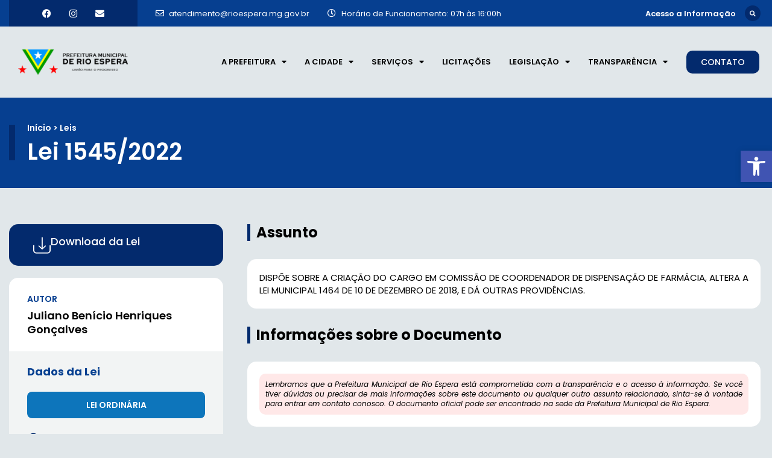

--- FILE ---
content_type: text/html; charset=UTF-8
request_url: https://rioespera.mg.gov.br/lei/lei-no-1545-de-06-de-outubro-de-2022/
body_size: 22955
content:
<!doctype html>
<html lang="pt-BR">
<head>
	<meta charset="UTF-8">
	<meta name="viewport" content="width=device-width, initial-scale=1">
	<link rel="profile" href="https://gmpg.org/xfn/11">
	<title>LEI Nº 1545 DE 06 DE OUTUBRO DE 2022 &#8211; Prefeitura Municipal de Rio Espera</title>
<meta name='robots' content='max-image-preview:large' />
	<style>img:is([sizes="auto" i], [sizes^="auto," i]) { contain-intrinsic-size: 3000px 1500px }</style>
	<link rel='dns-prefetch' href='//www.googletagmanager.com' />
<link rel="alternate" type="application/rss+xml" title="Feed para Prefeitura Municipal de Rio Espera &raquo;" href="https://rioespera.mg.gov.br/feed/" />
<link rel="alternate" type="application/rss+xml" title="Feed de comentários para Prefeitura Municipal de Rio Espera &raquo;" href="https://rioespera.mg.gov.br/comments/feed/" />
<link rel="alternate" type="application/rss+xml" title="Feed de comentários para Prefeitura Municipal de Rio Espera &raquo; LEI Nº 1545 DE 06 DE OUTUBRO DE 2022" href="https://rioespera.mg.gov.br/lei/lei-no-1545-de-06-de-outubro-de-2022/feed/" />
<script>
window._wpemojiSettings = {"baseUrl":"https:\/\/s.w.org\/images\/core\/emoji\/16.0.1\/72x72\/","ext":".png","svgUrl":"https:\/\/s.w.org\/images\/core\/emoji\/16.0.1\/svg\/","svgExt":".svg","source":{"concatemoji":"https:\/\/rioespera.mg.gov.br\/wp-includes\/js\/wp-emoji-release.min.js?ver=6.8.2"}};
/*! This file is auto-generated */
!function(s,n){var o,i,e;function c(e){try{var t={supportTests:e,timestamp:(new Date).valueOf()};sessionStorage.setItem(o,JSON.stringify(t))}catch(e){}}function p(e,t,n){e.clearRect(0,0,e.canvas.width,e.canvas.height),e.fillText(t,0,0);var t=new Uint32Array(e.getImageData(0,0,e.canvas.width,e.canvas.height).data),a=(e.clearRect(0,0,e.canvas.width,e.canvas.height),e.fillText(n,0,0),new Uint32Array(e.getImageData(0,0,e.canvas.width,e.canvas.height).data));return t.every(function(e,t){return e===a[t]})}function u(e,t){e.clearRect(0,0,e.canvas.width,e.canvas.height),e.fillText(t,0,0);for(var n=e.getImageData(16,16,1,1),a=0;a<n.data.length;a++)if(0!==n.data[a])return!1;return!0}function f(e,t,n,a){switch(t){case"flag":return n(e,"\ud83c\udff3\ufe0f\u200d\u26a7\ufe0f","\ud83c\udff3\ufe0f\u200b\u26a7\ufe0f")?!1:!n(e,"\ud83c\udde8\ud83c\uddf6","\ud83c\udde8\u200b\ud83c\uddf6")&&!n(e,"\ud83c\udff4\udb40\udc67\udb40\udc62\udb40\udc65\udb40\udc6e\udb40\udc67\udb40\udc7f","\ud83c\udff4\u200b\udb40\udc67\u200b\udb40\udc62\u200b\udb40\udc65\u200b\udb40\udc6e\u200b\udb40\udc67\u200b\udb40\udc7f");case"emoji":return!a(e,"\ud83e\udedf")}return!1}function g(e,t,n,a){var r="undefined"!=typeof WorkerGlobalScope&&self instanceof WorkerGlobalScope?new OffscreenCanvas(300,150):s.createElement("canvas"),o=r.getContext("2d",{willReadFrequently:!0}),i=(o.textBaseline="top",o.font="600 32px Arial",{});return e.forEach(function(e){i[e]=t(o,e,n,a)}),i}function t(e){var t=s.createElement("script");t.src=e,t.defer=!0,s.head.appendChild(t)}"undefined"!=typeof Promise&&(o="wpEmojiSettingsSupports",i=["flag","emoji"],n.supports={everything:!0,everythingExceptFlag:!0},e=new Promise(function(e){s.addEventListener("DOMContentLoaded",e,{once:!0})}),new Promise(function(t){var n=function(){try{var e=JSON.parse(sessionStorage.getItem(o));if("object"==typeof e&&"number"==typeof e.timestamp&&(new Date).valueOf()<e.timestamp+604800&&"object"==typeof e.supportTests)return e.supportTests}catch(e){}return null}();if(!n){if("undefined"!=typeof Worker&&"undefined"!=typeof OffscreenCanvas&&"undefined"!=typeof URL&&URL.createObjectURL&&"undefined"!=typeof Blob)try{var e="postMessage("+g.toString()+"("+[JSON.stringify(i),f.toString(),p.toString(),u.toString()].join(",")+"));",a=new Blob([e],{type:"text/javascript"}),r=new Worker(URL.createObjectURL(a),{name:"wpTestEmojiSupports"});return void(r.onmessage=function(e){c(n=e.data),r.terminate(),t(n)})}catch(e){}c(n=g(i,f,p,u))}t(n)}).then(function(e){for(var t in e)n.supports[t]=e[t],n.supports.everything=n.supports.everything&&n.supports[t],"flag"!==t&&(n.supports.everythingExceptFlag=n.supports.everythingExceptFlag&&n.supports[t]);n.supports.everythingExceptFlag=n.supports.everythingExceptFlag&&!n.supports.flag,n.DOMReady=!1,n.readyCallback=function(){n.DOMReady=!0}}).then(function(){return e}).then(function(){var e;n.supports.everything||(n.readyCallback(),(e=n.source||{}).concatemoji?t(e.concatemoji):e.wpemoji&&e.twemoji&&(t(e.twemoji),t(e.wpemoji)))}))}((window,document),window._wpemojiSettings);
</script>
<link rel='stylesheet' id='dce-animations-css' href='https://rioespera.mg.gov.br/wp-content/plugins/dynamic-content-for-elementor/assets/css/animations.css?ver=3.3.3' media='all' />
<link rel='stylesheet' id='wpas-magnific-css' href='https://rioespera.mg.gov.br/wp-content/plugins/awesome-support/assets/admin/css/vendor/magnific-popup.css?ver=6.3.4' media='all' />
<link rel='stylesheet' id='wpas-admin-popup-css' href='https://rioespera.mg.gov.br/wp-content/plugins/awesome-support/assets/admin/css/admin-popup.css?ver=6.3.4' media='all' />
<style id='wp-emoji-styles-inline-css'>

	img.wp-smiley, img.emoji {
		display: inline !important;
		border: none !important;
		box-shadow: none !important;
		height: 1em !important;
		width: 1em !important;
		margin: 0 0.07em !important;
		vertical-align: -0.1em !important;
		background: none !important;
		padding: 0 !important;
	}
</style>
<link rel='stylesheet' id='wp-block-library-css' href='https://rioespera.mg.gov.br/wp-includes/css/dist/block-library/style.min.css?ver=6.8.2' media='all' />
<link rel='stylesheet' id='jet-engine-frontend-css' href='https://rioespera.mg.gov.br/wp-content/plugins/jet-engine/assets/css/frontend.css?ver=3.7.3' media='all' />
<style id='filebird-block-filebird-gallery-style-inline-css'>
ul.filebird-block-filebird-gallery{margin:auto!important;padding:0!important;width:100%}ul.filebird-block-filebird-gallery.layout-grid{display:grid;grid-gap:20px;align-items:stretch;grid-template-columns:repeat(var(--columns),1fr);justify-items:stretch}ul.filebird-block-filebird-gallery.layout-grid li img{border:1px solid #ccc;box-shadow:2px 2px 6px 0 rgba(0,0,0,.3);height:100%;max-width:100%;-o-object-fit:cover;object-fit:cover;width:100%}ul.filebird-block-filebird-gallery.layout-masonry{-moz-column-count:var(--columns);-moz-column-gap:var(--space);column-gap:var(--space);-moz-column-width:var(--min-width);columns:var(--min-width) var(--columns);display:block;overflow:auto}ul.filebird-block-filebird-gallery.layout-masonry li{margin-bottom:var(--space)}ul.filebird-block-filebird-gallery li{list-style:none}ul.filebird-block-filebird-gallery li figure{height:100%;margin:0;padding:0;position:relative;width:100%}ul.filebird-block-filebird-gallery li figure figcaption{background:linear-gradient(0deg,rgba(0,0,0,.7),rgba(0,0,0,.3) 70%,transparent);bottom:0;box-sizing:border-box;color:#fff;font-size:.8em;margin:0;max-height:100%;overflow:auto;padding:3em .77em .7em;position:absolute;text-align:center;width:100%;z-index:2}ul.filebird-block-filebird-gallery li figure figcaption a{color:inherit}

</style>
<style id='global-styles-inline-css'>
:root{--wp--preset--aspect-ratio--square: 1;--wp--preset--aspect-ratio--4-3: 4/3;--wp--preset--aspect-ratio--3-4: 3/4;--wp--preset--aspect-ratio--3-2: 3/2;--wp--preset--aspect-ratio--2-3: 2/3;--wp--preset--aspect-ratio--16-9: 16/9;--wp--preset--aspect-ratio--9-16: 9/16;--wp--preset--color--black: #000000;--wp--preset--color--cyan-bluish-gray: #abb8c3;--wp--preset--color--white: #ffffff;--wp--preset--color--pale-pink: #f78da7;--wp--preset--color--vivid-red: #cf2e2e;--wp--preset--color--luminous-vivid-orange: #ff6900;--wp--preset--color--luminous-vivid-amber: #fcb900;--wp--preset--color--light-green-cyan: #7bdcb5;--wp--preset--color--vivid-green-cyan: #00d084;--wp--preset--color--pale-cyan-blue: #8ed1fc;--wp--preset--color--vivid-cyan-blue: #0693e3;--wp--preset--color--vivid-purple: #9b51e0;--wp--preset--gradient--vivid-cyan-blue-to-vivid-purple: linear-gradient(135deg,rgba(6,147,227,1) 0%,rgb(155,81,224) 100%);--wp--preset--gradient--light-green-cyan-to-vivid-green-cyan: linear-gradient(135deg,rgb(122,220,180) 0%,rgb(0,208,130) 100%);--wp--preset--gradient--luminous-vivid-amber-to-luminous-vivid-orange: linear-gradient(135deg,rgba(252,185,0,1) 0%,rgba(255,105,0,1) 100%);--wp--preset--gradient--luminous-vivid-orange-to-vivid-red: linear-gradient(135deg,rgba(255,105,0,1) 0%,rgb(207,46,46) 100%);--wp--preset--gradient--very-light-gray-to-cyan-bluish-gray: linear-gradient(135deg,rgb(238,238,238) 0%,rgb(169,184,195) 100%);--wp--preset--gradient--cool-to-warm-spectrum: linear-gradient(135deg,rgb(74,234,220) 0%,rgb(151,120,209) 20%,rgb(207,42,186) 40%,rgb(238,44,130) 60%,rgb(251,105,98) 80%,rgb(254,248,76) 100%);--wp--preset--gradient--blush-light-purple: linear-gradient(135deg,rgb(255,206,236) 0%,rgb(152,150,240) 100%);--wp--preset--gradient--blush-bordeaux: linear-gradient(135deg,rgb(254,205,165) 0%,rgb(254,45,45) 50%,rgb(107,0,62) 100%);--wp--preset--gradient--luminous-dusk: linear-gradient(135deg,rgb(255,203,112) 0%,rgb(199,81,192) 50%,rgb(65,88,208) 100%);--wp--preset--gradient--pale-ocean: linear-gradient(135deg,rgb(255,245,203) 0%,rgb(182,227,212) 50%,rgb(51,167,181) 100%);--wp--preset--gradient--electric-grass: linear-gradient(135deg,rgb(202,248,128) 0%,rgb(113,206,126) 100%);--wp--preset--gradient--midnight: linear-gradient(135deg,rgb(2,3,129) 0%,rgb(40,116,252) 100%);--wp--preset--font-size--small: 13px;--wp--preset--font-size--medium: 20px;--wp--preset--font-size--large: 36px;--wp--preset--font-size--x-large: 42px;--wp--preset--spacing--20: 0.44rem;--wp--preset--spacing--30: 0.67rem;--wp--preset--spacing--40: 1rem;--wp--preset--spacing--50: 1.5rem;--wp--preset--spacing--60: 2.25rem;--wp--preset--spacing--70: 3.38rem;--wp--preset--spacing--80: 5.06rem;--wp--preset--shadow--natural: 6px 6px 9px rgba(0, 0, 0, 0.2);--wp--preset--shadow--deep: 12px 12px 50px rgba(0, 0, 0, 0.4);--wp--preset--shadow--sharp: 6px 6px 0px rgba(0, 0, 0, 0.2);--wp--preset--shadow--outlined: 6px 6px 0px -3px rgba(255, 255, 255, 1), 6px 6px rgba(0, 0, 0, 1);--wp--preset--shadow--crisp: 6px 6px 0px rgba(0, 0, 0, 1);}:root { --wp--style--global--content-size: 800px;--wp--style--global--wide-size: 1200px; }:where(body) { margin: 0; }.wp-site-blocks > .alignleft { float: left; margin-right: 2em; }.wp-site-blocks > .alignright { float: right; margin-left: 2em; }.wp-site-blocks > .aligncenter { justify-content: center; margin-left: auto; margin-right: auto; }:where(.wp-site-blocks) > * { margin-block-start: 24px; margin-block-end: 0; }:where(.wp-site-blocks) > :first-child { margin-block-start: 0; }:where(.wp-site-blocks) > :last-child { margin-block-end: 0; }:root { --wp--style--block-gap: 24px; }:root :where(.is-layout-flow) > :first-child{margin-block-start: 0;}:root :where(.is-layout-flow) > :last-child{margin-block-end: 0;}:root :where(.is-layout-flow) > *{margin-block-start: 24px;margin-block-end: 0;}:root :where(.is-layout-constrained) > :first-child{margin-block-start: 0;}:root :where(.is-layout-constrained) > :last-child{margin-block-end: 0;}:root :where(.is-layout-constrained) > *{margin-block-start: 24px;margin-block-end: 0;}:root :where(.is-layout-flex){gap: 24px;}:root :where(.is-layout-grid){gap: 24px;}.is-layout-flow > .alignleft{float: left;margin-inline-start: 0;margin-inline-end: 2em;}.is-layout-flow > .alignright{float: right;margin-inline-start: 2em;margin-inline-end: 0;}.is-layout-flow > .aligncenter{margin-left: auto !important;margin-right: auto !important;}.is-layout-constrained > .alignleft{float: left;margin-inline-start: 0;margin-inline-end: 2em;}.is-layout-constrained > .alignright{float: right;margin-inline-start: 2em;margin-inline-end: 0;}.is-layout-constrained > .aligncenter{margin-left: auto !important;margin-right: auto !important;}.is-layout-constrained > :where(:not(.alignleft):not(.alignright):not(.alignfull)){max-width: var(--wp--style--global--content-size);margin-left: auto !important;margin-right: auto !important;}.is-layout-constrained > .alignwide{max-width: var(--wp--style--global--wide-size);}body .is-layout-flex{display: flex;}.is-layout-flex{flex-wrap: wrap;align-items: center;}.is-layout-flex > :is(*, div){margin: 0;}body .is-layout-grid{display: grid;}.is-layout-grid > :is(*, div){margin: 0;}body{padding-top: 0px;padding-right: 0px;padding-bottom: 0px;padding-left: 0px;}a:where(:not(.wp-element-button)){text-decoration: underline;}:root :where(.wp-element-button, .wp-block-button__link){background-color: #32373c;border-width: 0;color: #fff;font-family: inherit;font-size: inherit;line-height: inherit;padding: calc(0.667em + 2px) calc(1.333em + 2px);text-decoration: none;}.has-black-color{color: var(--wp--preset--color--black) !important;}.has-cyan-bluish-gray-color{color: var(--wp--preset--color--cyan-bluish-gray) !important;}.has-white-color{color: var(--wp--preset--color--white) !important;}.has-pale-pink-color{color: var(--wp--preset--color--pale-pink) !important;}.has-vivid-red-color{color: var(--wp--preset--color--vivid-red) !important;}.has-luminous-vivid-orange-color{color: var(--wp--preset--color--luminous-vivid-orange) !important;}.has-luminous-vivid-amber-color{color: var(--wp--preset--color--luminous-vivid-amber) !important;}.has-light-green-cyan-color{color: var(--wp--preset--color--light-green-cyan) !important;}.has-vivid-green-cyan-color{color: var(--wp--preset--color--vivid-green-cyan) !important;}.has-pale-cyan-blue-color{color: var(--wp--preset--color--pale-cyan-blue) !important;}.has-vivid-cyan-blue-color{color: var(--wp--preset--color--vivid-cyan-blue) !important;}.has-vivid-purple-color{color: var(--wp--preset--color--vivid-purple) !important;}.has-black-background-color{background-color: var(--wp--preset--color--black) !important;}.has-cyan-bluish-gray-background-color{background-color: var(--wp--preset--color--cyan-bluish-gray) !important;}.has-white-background-color{background-color: var(--wp--preset--color--white) !important;}.has-pale-pink-background-color{background-color: var(--wp--preset--color--pale-pink) !important;}.has-vivid-red-background-color{background-color: var(--wp--preset--color--vivid-red) !important;}.has-luminous-vivid-orange-background-color{background-color: var(--wp--preset--color--luminous-vivid-orange) !important;}.has-luminous-vivid-amber-background-color{background-color: var(--wp--preset--color--luminous-vivid-amber) !important;}.has-light-green-cyan-background-color{background-color: var(--wp--preset--color--light-green-cyan) !important;}.has-vivid-green-cyan-background-color{background-color: var(--wp--preset--color--vivid-green-cyan) !important;}.has-pale-cyan-blue-background-color{background-color: var(--wp--preset--color--pale-cyan-blue) !important;}.has-vivid-cyan-blue-background-color{background-color: var(--wp--preset--color--vivid-cyan-blue) !important;}.has-vivid-purple-background-color{background-color: var(--wp--preset--color--vivid-purple) !important;}.has-black-border-color{border-color: var(--wp--preset--color--black) !important;}.has-cyan-bluish-gray-border-color{border-color: var(--wp--preset--color--cyan-bluish-gray) !important;}.has-white-border-color{border-color: var(--wp--preset--color--white) !important;}.has-pale-pink-border-color{border-color: var(--wp--preset--color--pale-pink) !important;}.has-vivid-red-border-color{border-color: var(--wp--preset--color--vivid-red) !important;}.has-luminous-vivid-orange-border-color{border-color: var(--wp--preset--color--luminous-vivid-orange) !important;}.has-luminous-vivid-amber-border-color{border-color: var(--wp--preset--color--luminous-vivid-amber) !important;}.has-light-green-cyan-border-color{border-color: var(--wp--preset--color--light-green-cyan) !important;}.has-vivid-green-cyan-border-color{border-color: var(--wp--preset--color--vivid-green-cyan) !important;}.has-pale-cyan-blue-border-color{border-color: var(--wp--preset--color--pale-cyan-blue) !important;}.has-vivid-cyan-blue-border-color{border-color: var(--wp--preset--color--vivid-cyan-blue) !important;}.has-vivid-purple-border-color{border-color: var(--wp--preset--color--vivid-purple) !important;}.has-vivid-cyan-blue-to-vivid-purple-gradient-background{background: var(--wp--preset--gradient--vivid-cyan-blue-to-vivid-purple) !important;}.has-light-green-cyan-to-vivid-green-cyan-gradient-background{background: var(--wp--preset--gradient--light-green-cyan-to-vivid-green-cyan) !important;}.has-luminous-vivid-amber-to-luminous-vivid-orange-gradient-background{background: var(--wp--preset--gradient--luminous-vivid-amber-to-luminous-vivid-orange) !important;}.has-luminous-vivid-orange-to-vivid-red-gradient-background{background: var(--wp--preset--gradient--luminous-vivid-orange-to-vivid-red) !important;}.has-very-light-gray-to-cyan-bluish-gray-gradient-background{background: var(--wp--preset--gradient--very-light-gray-to-cyan-bluish-gray) !important;}.has-cool-to-warm-spectrum-gradient-background{background: var(--wp--preset--gradient--cool-to-warm-spectrum) !important;}.has-blush-light-purple-gradient-background{background: var(--wp--preset--gradient--blush-light-purple) !important;}.has-blush-bordeaux-gradient-background{background: var(--wp--preset--gradient--blush-bordeaux) !important;}.has-luminous-dusk-gradient-background{background: var(--wp--preset--gradient--luminous-dusk) !important;}.has-pale-ocean-gradient-background{background: var(--wp--preset--gradient--pale-ocean) !important;}.has-electric-grass-gradient-background{background: var(--wp--preset--gradient--electric-grass) !important;}.has-midnight-gradient-background{background: var(--wp--preset--gradient--midnight) !important;}.has-small-font-size{font-size: var(--wp--preset--font-size--small) !important;}.has-medium-font-size{font-size: var(--wp--preset--font-size--medium) !important;}.has-large-font-size{font-size: var(--wp--preset--font-size--large) !important;}.has-x-large-font-size{font-size: var(--wp--preset--font-size--x-large) !important;}
:root :where(.wp-block-pullquote){font-size: 1.5em;line-height: 1.6;}
</style>
<link rel='stylesheet' id='pojo-a11y-css' href='https://rioespera.mg.gov.br/wp-content/plugins/pojo-accessibility/modules/legacy/assets/css/style.min.css?ver=1.0.0' media='all' />
<link rel='stylesheet' id='hello-elementor-css' href='https://rioespera.mg.gov.br/wp-content/themes/hello-elementor/assets/css/reset.css?ver=3.4.4' media='all' />
<link rel='stylesheet' id='hello-elementor-theme-style-css' href='https://rioespera.mg.gov.br/wp-content/themes/hello-elementor/assets/css/theme.css?ver=3.4.4' media='all' />
<link rel='stylesheet' id='hello-elementor-header-footer-css' href='https://rioespera.mg.gov.br/wp-content/themes/hello-elementor/assets/css/header-footer.css?ver=3.4.4' media='all' />
<link rel='stylesheet' id='elementor-frontend-css' href='https://rioespera.mg.gov.br/wp-content/plugins/elementor/assets/css/frontend.min.css?ver=3.31.2' media='all' />
<style id='elementor-frontend-inline-css'>
.elementor-11 .elementor-element.elementor-element-a7dae3c:not(.elementor-motion-effects-element-type-background), .elementor-11 .elementor-element.elementor-element-a7dae3c > .elementor-motion-effects-container > .elementor-motion-effects-layer{background-color:#063f90;}.elementor-11 .elementor-element.elementor-element-b6c30fc:not(.elementor-motion-effects-element-type-background) > .elementor-widget-wrap, .elementor-11 .elementor-element.elementor-element-b6c30fc > .elementor-widget-wrap > .elementor-motion-effects-container > .elementor-motion-effects-layer{background-color:#032a6d;}.elementor-11 .elementor-element.elementor-element-6abc06d .elementor-search-form__toggle{--e-search-form-toggle-background-color:#032a6d;}.elementor-11 .elementor-element.elementor-element-18572f70 .elementor-nav-menu--main .elementor-item:hover,
					.elementor-11 .elementor-element.elementor-element-18572f70 .elementor-nav-menu--main .elementor-item.elementor-item-active,
					.elementor-11 .elementor-element.elementor-element-18572f70 .elementor-nav-menu--main .elementor-item.highlighted,
					.elementor-11 .elementor-element.elementor-element-18572f70 .elementor-nav-menu--main .elementor-item:focus{color:#032a6d;fill:#032a6d;}.elementor-11 .elementor-element.elementor-element-18572f70 .elementor-nav-menu--dropdown a:hover,
					.elementor-11 .elementor-element.elementor-element-18572f70 .elementor-nav-menu--dropdown a:focus,
					.elementor-11 .elementor-element.elementor-element-18572f70 .elementor-nav-menu--dropdown a.elementor-item-active,
					.elementor-11 .elementor-element.elementor-element-18572f70 .elementor-nav-menu--dropdown a.highlighted,
					.elementor-11 .elementor-element.elementor-element-18572f70 .elementor-menu-toggle:hover,
					.elementor-11 .elementor-element.elementor-element-18572f70 .elementor-menu-toggle:focus{color:#032a6d;}.elementor-11 .elementor-element.elementor-element-18572f70 .elementor-nav-menu--dropdown a.elementor-item-active{color:#032a6d;}.elementor-11 .elementor-element.elementor-element-0988adb .elementor-button{background-color:#032a6d;}.elementor-11 .elementor-element.elementor-element-0988adb .elementor-button:hover, .elementor-11 .elementor-element.elementor-element-0988adb .elementor-button:focus{background-color:#063f90;}.elementor-11 .elementor-element.elementor-element-ff229cb.elementor-view-stacked .elementor-icon{background-color:#063f90;}.elementor-11 .elementor-element.elementor-element-ff229cb.elementor-view-framed .elementor-icon, .elementor-11 .elementor-element.elementor-element-ff229cb.elementor-view-default .elementor-icon{color:#063f90;border-color:#063f90;}.elementor-11 .elementor-element.elementor-element-ff229cb.elementor-view-framed .elementor-icon, .elementor-11 .elementor-element.elementor-element-ff229cb.elementor-view-default .elementor-icon svg{fill:#063f90;}
.elementor-236 .elementor-element.elementor-element-77ebd69:not(.elementor-motion-effects-element-type-background), .elementor-236 .elementor-element.elementor-element-77ebd69 > .elementor-motion-effects-container > .elementor-motion-effects-layer{background-color:#063f90;}.elementor-236 .elementor-element.elementor-element-77ebd69{border-color:#032a6d;}.elementor-236 .elementor-element.elementor-element-7bf88ca .elementor-social-icon i{color:#063f90;}.elementor-236 .elementor-element.elementor-element-7bf88ca .elementor-social-icon svg{fill:#063f90;}.elementor-236 .elementor-element.elementor-element-7bf88ca .elementor-social-icon:hover{background-color:#063f90;}.elementor-236 .elementor-element.elementor-element-d4c4bf1 > .elementor-widget-container{border-color:#032a6d;}.elementor-236 .elementor-element.elementor-element-9495f7a > .elementor-widget-container{border-color:#032a6d;}.elementor-236 .elementor-element.elementor-element-cbe2a56 > .elementor-widget-container{border-color:#032a6d;}.elementor-236 .elementor-element.elementor-element-e7a5872 .elementor-button{background-color:#063f90;}
.elementor-1995 .elementor-element.elementor-element-d1b6d4e:not(.elementor-motion-effects-element-type-background), .elementor-1995 .elementor-element.elementor-element-d1b6d4e > .elementor-motion-effects-container > .elementor-motion-effects-layer{background-color:#063f90;}.elementor-1995 .elementor-element.elementor-element-2c93e91 > .elementor-element-populated{border-color:#032a6d;}.elementor-1995 .elementor-element.elementor-element-58b367a > .elementor-widget-container{background-color:#032a6d;}.elementor-1995 .elementor-element.elementor-element-a52b24f{color:#063f90;}.elementor-1995 .elementor-element.elementor-element-4342407{color:#063f90;}.elementor-1995 .elementor-element.elementor-element-b4f276d .elementor-icon-list-icon i{color:#032a6d;}.elementor-1995 .elementor-element.elementor-element-b4f276d .elementor-icon-list-icon svg{fill:#032a6d;}.elementor-1995 .elementor-element.elementor-element-cd9c908 > .elementor-widget-container{border-color:#032a6d;}.elementor-1995 .elementor-element.elementor-element-89c0089 > .elementor-widget-container{border-color:#032a6d;}
</style>
<link rel='stylesheet' id='elementor-post-5-css' href='https://rioespera.mg.gov.br/wp-content/uploads/sites/16/elementor/css/post-5.css?ver=1744388021' media='all' />
<link rel='stylesheet' id='widget-social-icons-css' href='https://rioespera.mg.gov.br/wp-content/plugins/elementor/assets/css/widget-social-icons.min.css?ver=3.31.2' media='all' />
<link rel='stylesheet' id='e-apple-webkit-css' href='https://rioespera.mg.gov.br/wp-content/plugins/elementor/assets/css/conditionals/apple-webkit.min.css?ver=3.31.2' media='all' />
<link rel='stylesheet' id='widget-icon-list-css' href='https://rioespera.mg.gov.br/wp-content/plugins/elementor/assets/css/widget-icon-list.min.css?ver=3.31.2' media='all' />
<link rel='stylesheet' id='widget-search-form-css' href='https://rioespera.mg.gov.br/wp-content/plugins/elementor-pro/assets/css/widget-search-form.min.css?ver=3.31.2' media='all' />
<link rel='stylesheet' id='elementor-icons-shared-0-css' href='https://rioespera.mg.gov.br/wp-content/plugins/elementor/assets/lib/font-awesome/css/fontawesome.min.css?ver=5.15.3' media='all' />
<link rel='stylesheet' id='elementor-icons-fa-solid-css' href='https://rioespera.mg.gov.br/wp-content/plugins/elementor/assets/lib/font-awesome/css/solid.min.css?ver=5.15.3' media='all' />
<link rel='stylesheet' id='e-sticky-css' href='https://rioespera.mg.gov.br/wp-content/plugins/elementor-pro/assets/css/modules/sticky.min.css?ver=3.31.2' media='all' />
<link rel='stylesheet' id='widget-image-css' href='https://rioespera.mg.gov.br/wp-content/plugins/elementor/assets/css/widget-image.min.css?ver=3.31.2' media='all' />
<link rel='stylesheet' id='widget-nav-menu-css' href='https://rioespera.mg.gov.br/wp-content/plugins/elementor-pro/assets/css/widget-nav-menu.min.css?ver=3.31.2' media='all' />
<link rel='stylesheet' id='widget-icon-box-css' href='https://rioespera.mg.gov.br/wp-content/plugins/elementor/assets/css/widget-icon-box.min.css?ver=3.31.2' media='all' />
<link rel='stylesheet' id='elementor-icons-css' href='https://rioespera.mg.gov.br/wp-content/plugins/elementor/assets/lib/eicons/css/elementor-icons.min.css?ver=5.43.0' media='all' />
<link rel='stylesheet' id='dashicons-css' href='https://rioespera.mg.gov.br/wp-includes/css/dashicons.min.css?ver=6.8.2' media='all' />
<link rel='stylesheet' id='filebird-elementor-frontend-css' href='https://rioespera.mg.gov.br/wp-content/plugins/filebird-pro/includes/PageBuilders/Elementor/assets/css/frontend.css?ver=6.4.9' media='all' />
<link rel='stylesheet' id='elementor-post-11-css' href='https://rioespera.mg.gov.br/wp-content/uploads/sites/16/elementor/css/post-11.css?ver=1744388024' media='all' />
<link rel='stylesheet' id='elementor-post-236-css' href='https://rioespera.mg.gov.br/wp-content/uploads/sites/16/elementor/css/post-236.css?ver=1744388024' media='all' />
<link rel='stylesheet' id='elementor-post-1995-css' href='https://rioespera.mg.gov.br/wp-content/uploads/sites/16/elementor/css/post-1995.css?ver=1744388803' media='all' />
<link rel='stylesheet' id='hello-elementor-child-style-css' href='https://rioespera.mg.gov.br/wp-content/themes/govweb/style.css?ver=2.0.0' media='all' />
<link rel='stylesheet' id='eael-general-css' href='https://rioespera.mg.gov.br/wp-content/plugins/essential-addons-for-elementor-lite/assets/front-end/css/view/general.min.css?ver=6.2.2' media='all' />
<link rel='stylesheet' id='elementor-gf-local-poppins-css' href='https://rioespera.mg.gov.br/wp-content/uploads/sites/16/elementor/google-fonts/css/poppins.css?ver=1742393450' media='all' />
<link rel='stylesheet' id='elementor-icons-fa-brands-css' href='https://rioespera.mg.gov.br/wp-content/plugins/elementor/assets/lib/font-awesome/css/brands.min.css?ver=5.15.3' media='all' />
<link rel='stylesheet' id='elementor-icons-fa-regular-css' href='https://rioespera.mg.gov.br/wp-content/plugins/elementor/assets/lib/font-awesome/css/regular.min.css?ver=5.15.3' media='all' />
<link rel='stylesheet' id='elementor-icons-material-design-css' href='https://rioespera.mg.gov.br/wp-content/plugins/icon-element/assets/material-icons/css/material-icons.css?ver=3.0.1' media='all' />
<link rel='stylesheet' id='elementor-icons-wppagebuilder-css' href='https://rioespera.mg.gov.br/wp-content/plugins/icon-element/assets/wppagebuilder/wppagebuilder.css?ver=3.0.1' media='all' />
<script src="https://rioespera.mg.gov.br/wp-includes/js/jquery/jquery.min.js?ver=3.7.1" id="jquery-core-js"></script>
<script src="https://rioespera.mg.gov.br/wp-includes/js/jquery/jquery-migrate.min.js?ver=3.4.1" id="jquery-migrate-js"></script>
<script src="https://rioespera.mg.gov.br/wp-content/plugins/awesome-support/assets/admin/js/vendor/jquery.magnific-popup.min.js?ver=6.3.4" id="wpas-magnific-js"></script>
<script src="https://rioespera.mg.gov.br/wp-content/plugins/awesome-support/assets/admin/js/admin-popup.js?ver=6.3.4" id="wpas-admin-popup-js"></script>

<!-- Snippet da etiqueta do Google (gtag.js) adicionado pelo Site Kit -->
<!-- Snippet do Google Análises adicionado pelo Site Kit -->
<script src="https://www.googletagmanager.com/gtag/js?id=GT-PJNVP544" id="google_gtagjs-js" async></script>
<script id="google_gtagjs-js-after">
window.dataLayer = window.dataLayer || [];function gtag(){dataLayer.push(arguments);}
gtag("set","linker",{"domains":["rioespera.mg.gov.br"]});
gtag("js", new Date());
gtag("set", "developer_id.dZTNiMT", true);
gtag("config", "GT-PJNVP544");
 window._googlesitekit = window._googlesitekit || {}; window._googlesitekit.throttledEvents = []; window._googlesitekit.gtagEvent = (name, data) => { var key = JSON.stringify( { name, data } ); if ( !! window._googlesitekit.throttledEvents[ key ] ) { return; } window._googlesitekit.throttledEvents[ key ] = true; setTimeout( () => { delete window._googlesitekit.throttledEvents[ key ]; }, 5 ); gtag( "event", name, { ...data, event_source: "site-kit" } ); };
</script>
<link rel="https://api.w.org/" href="https://rioespera.mg.gov.br/wp-json/" /><link rel="alternate" title="JSON" type="application/json" href="https://rioespera.mg.gov.br/wp-json/wp/v2/lei/15229" /><link rel="EditURI" type="application/rsd+xml" title="RSD" href="https://rioespera.mg.gov.br/xmlrpc.php?rsd" />
<meta name="generator" content="WordPress 6.8.2" />
<link rel="canonical" href="https://rioespera.mg.gov.br/lei/lei-no-1545-de-06-de-outubro-de-2022/" />
<link rel='shortlink' href='https://rioespera.mg.gov.br/?p=15229' />
<link rel="alternate" title="oEmbed (JSON)" type="application/json+oembed" href="https://rioespera.mg.gov.br/wp-json/oembed/1.0/embed?url=https%3A%2F%2Frioespera.mg.gov.br%2Flei%2Flei-no-1545-de-06-de-outubro-de-2022%2F" />
<link rel="alternate" title="oEmbed (XML)" type="text/xml+oembed" href="https://rioespera.mg.gov.br/wp-json/oembed/1.0/embed?url=https%3A%2F%2Frioespera.mg.gov.br%2Flei%2Flei-no-1545-de-06-de-outubro-de-2022%2F&#038;format=xml" />
<meta name="generator" content="Site Kit by Google 1.159.0" /><style type="text/css">
#pojo-a11y-toolbar .pojo-a11y-toolbar-toggle a{ background-color: #4054b2;	color: #ffffff;}
#pojo-a11y-toolbar .pojo-a11y-toolbar-overlay, #pojo-a11y-toolbar .pojo-a11y-toolbar-overlay ul.pojo-a11y-toolbar-items.pojo-a11y-links{ border-color: #4054b2;}
body.pojo-a11y-focusable a:focus{ outline-style: solid !important;	outline-width: 1px !important;	outline-color: #FF0000 !important;}
#pojo-a11y-toolbar{ top: 250px !important;}
#pojo-a11y-toolbar .pojo-a11y-toolbar-overlay{ background-color: #ffffff;}
#pojo-a11y-toolbar .pojo-a11y-toolbar-overlay ul.pojo-a11y-toolbar-items li.pojo-a11y-toolbar-item a, #pojo-a11y-toolbar .pojo-a11y-toolbar-overlay p.pojo-a11y-toolbar-title{ color: #333333;}
#pojo-a11y-toolbar .pojo-a11y-toolbar-overlay ul.pojo-a11y-toolbar-items li.pojo-a11y-toolbar-item a.active{ background-color: #4054b2;	color: #ffffff;}
@media (max-width: 767px) { #pojo-a11y-toolbar { top: 200px !important; } }</style>    <style type="text/css">
        @media print {
            body * {
                visibility: hidden;
            }
            .diariocompleto2, .diariocompleto2 * {
                visibility: visible;
            }
            .diariocompleto2 {
                position: absolute;
                left: 0;
                top: 0;
            }
        }
    </style>
    <meta name="generator" content="Elementor 3.31.2; features: additional_custom_breakpoints, e_element_cache; settings: css_print_method-external, google_font-enabled, font_display-swap">
			<style>
				.e-con.e-parent:nth-of-type(n+4):not(.e-lazyloaded):not(.e-no-lazyload),
				.e-con.e-parent:nth-of-type(n+4):not(.e-lazyloaded):not(.e-no-lazyload) * {
					background-image: none !important;
				}
				@media screen and (max-height: 1024px) {
					.e-con.e-parent:nth-of-type(n+3):not(.e-lazyloaded):not(.e-no-lazyload),
					.e-con.e-parent:nth-of-type(n+3):not(.e-lazyloaded):not(.e-no-lazyload) * {
						background-image: none !important;
					}
				}
				@media screen and (max-height: 640px) {
					.e-con.e-parent:nth-of-type(n+2):not(.e-lazyloaded):not(.e-no-lazyload),
					.e-con.e-parent:nth-of-type(n+2):not(.e-lazyloaded):not(.e-no-lazyload) * {
						background-image: none !important;
					}
				}
			</style>
			<link rel="icon" href="https://rioespera.mg.gov.br/wp-content/uploads/sites/16/2025/01/FAVICON-1-150x150.png" sizes="32x32" />
<link rel="icon" href="https://rioespera.mg.gov.br/wp-content/uploads/sites/16/2025/01/FAVICON-1-300x300.png" sizes="192x192" />
<link rel="apple-touch-icon" href="https://rioespera.mg.gov.br/wp-content/uploads/sites/16/2025/01/FAVICON-1-300x300.png" />
<meta name="msapplication-TileImage" content="https://rioespera.mg.gov.br/wp-content/uploads/sites/16/2025/01/FAVICON-1-300x300.png" />
<style type="text/css">#wpadminbar, #wpadminbar .menupop .ab-sub-wrapper, .ab-sub-secondary, #wpadminbar .quicklinks .menupop ul.ab-sub-secondary,#wpadminbar .quicklinks .menupop ul.ab-sub-secondary .ab-submenu {background:#007c5b}#wpadminbar a.ab-item, #wpadminbar>#wp-toolbar span.ab-label, #wpadminbar>#wp-toolbar span.noticon, #wpadminbar .ab-icon:before,#wpadminbar .ab-item:before {color:#ffffff}#wpadminbar .quicklinks .menupop ul li a, #wpadminbar .quicklinks .menupop ul li a strong, #wpadminbar .quicklinks .menupop.hover ul li a,#wpadminbar.nojs .quicklinks .menupop:hover ul li a {color:#ffffff; font-size:13px !important }#wpadminbar .ab-top-menu>li.hover>.ab-item,#wpadminbar.nojq .quicklinks .ab-top-menu>li>.ab-item:focus,#wpadminbar:not(.mobile) .ab-top-menu>li:hover>.ab-item,#wpadminbar:not(.mobile) .ab-top-menu>li>.ab-item:focus{background:#74cb6b; color:#ffffff}#wpadminbar:not(.mobile)>#wp-toolbar a:focus span.ab-label,#wpadminbar:not(.mobile)>#wp-toolbar li:hover span.ab-label,#wpadminbar>#wp-toolbar li.hover span.ab-label, #wpadminbar.mobile .quicklinks .hover .ab-icon:before,#wpadminbar.mobile .quicklinks .hover .ab-item:before, #wpadminbar .quicklinks .menupop .ab-sub-secondary>li .ab-item:focus a,#wpadminbar .quicklinks .menupop .ab-sub-secondary>li>a:hover {color:#ffffff}#wpadminbar .quicklinks .ab-sub-wrapper .menupop.hover>a,#wpadminbar .quicklinks .menupop ul li a:focus,#wpadminbar .quicklinks .menupop ul li a:focus strong,#wpadminbar .quicklinks .menupop ul li a:hover,#wpadminbar .quicklinks .menupop ul li a:hover strong,#wpadminbar .quicklinks .menupop.hover ul li a:focus,#wpadminbar .quicklinks .menupop.hover ul li a:hover,#wpadminbar li #adminbarsearch.adminbar-focused:before,#wpadminbar li .ab-item:focus:before,#wpadminbar li a:focus .ab-icon:before,#wpadminbar li.hover .ab-icon:before,#wpadminbar li.hover .ab-item:before,#wpadminbar li:hover #adminbarsearch:before,#wpadminbar li:hover .ab-icon:before,#wpadminbar li:hover .ab-item:before,#wpadminbar.nojs .quicklinks .menupop:hover ul li a:focus,#wpadminbar.nojs .quicklinks .menupop:hover ul li a:hover, #wpadminbar .quicklinks .ab-sub-wrapper .menupop.hover>a .blavatar,#wpadminbar .quicklinks li a:focus .blavatar,#wpadminbar .quicklinks li a:hover .blavatar{color:#ffffff}#wpadminbar .menupop .ab-sub-wrapper, #wpadminbar .shortlink-input {background:#74cb6b}#wpadminbar .ab-submenu .ab-item, #wpadminbar .quicklinks .menupop ul.ab-submenu li a,#wpadminbar .quicklinks .menupop ul.ab-submenu li a.ab-item {color:#ffffff}#wpadminbar .ab-submenu .ab-item:hover, #wpadminbar .quicklinks .menupop ul.ab-submenu li a:hover,#wpadminbar .quicklinks .menupop ul.ab-submenu li a.ab-item:hover {color:#ffffff}.quicklinks li.wpshapere_site_title a{ outline:none; border:none;}.quicklinks li.wpshapere_site_title {width:180px !important;margin-top:-px !important;margin-top:4px !important;}.quicklinks li.wpshapere_site_title a{outline:none; border:none;}.quicklinks li.wpshapere_site_title a, .quicklinks li.wpshapere_site_title a:hover, .quicklinks li.wpshapere_site_title a:focus {background:url(https://govweb.aml-consultoria.com/wp-content/uploads/sites/13/2025/01/logowhite.png) 60px 4px no-repeat !important; text-indent:-9999px !important; width:auto;background-size:50%!important;}</style></head>
<body class="wp-singular lei-template-default single single-lei postid-15229 wp-embed-responsive wp-theme-hello-elementor wp-child-theme-govweb hello-elementor-default elementor-default elementor-kit-5 elementor-page-1995">


<a class="skip-link screen-reader-text" href="#content">Ir para o conteúdo</a>

		<header data-elementor-type="header" data-elementor-id="11" class="elementor elementor-11 elementor-location-header" data-elementor-post-type="elementor_library">
					<section data-particle_enable="false" data-particle-mobile-disabled="false" data-dce-background-color="#063f90" class="elementor-section elementor-top-section elementor-element elementor-element-a7dae3c elementor-section-content-middle elementor-section-boxed elementor-section-height-default elementor-section-height-default" data-id="a7dae3c" data-element_type="section" data-settings="{&quot;background_background&quot;:&quot;classic&quot;,&quot;sticky&quot;:&quot;top&quot;,&quot;sticky_on&quot;:[&quot;desktop&quot;,&quot;tablet&quot;,&quot;mobile&quot;],&quot;sticky_offset&quot;:0,&quot;sticky_effects_offset&quot;:0,&quot;sticky_anchor_link_offset&quot;:0}">
						<div class="elementor-container elementor-column-gap-no">
					<div data-dce-background-color="#032a6d" class="elementor-column elementor-col-33 elementor-top-column elementor-element elementor-element-b6c30fc" data-id="b6c30fc" data-element_type="column" data-settings="{&quot;background_background&quot;:&quot;classic&quot;}">
			<div class="elementor-widget-wrap elementor-element-populated">
						<div class="elementor-element elementor-element-3878445 elementor-shape-circle elementor-widget-mobile__width-initial elementor-grid-0 e-grid-align-center elementor-widget elementor-widget-social-icons" data-id="3878445" data-element_type="widget" data-widget_type="social-icons.default">
				<div class="elementor-widget-container">
							<div class="elementor-social-icons-wrapper elementor-grid" role="list">
							<span class="elementor-grid-item" role="listitem">
					<a class="elementor-icon elementor-social-icon elementor-social-icon-facebook elementor-repeater-item-62dd97c" href="https://www.facebook.com/rio.espera.714" target="_blank">
						<span class="elementor-screen-only">Facebook</span>
						<i class="fab fa-facebook"></i>					</a>
				</span>
							<span class="elementor-grid-item" role="listitem">
					<a class="elementor-icon elementor-social-icon elementor-social-icon-instagram elementor-repeater-item-a035fe0" href="https://www.instagram.com/prefeituraderioespera/" target="_blank">
						<span class="elementor-screen-only">Instagram</span>
						<i class="fab fa-instagram"></i>					</a>
				</span>
							<span class="elementor-grid-item" role="listitem">
					<a class="elementor-icon elementor-social-icon elementor-social-icon-envelope elementor-repeater-item-c437772" href="mailto:atendimento@rioespera.mg.gov.br" target="_blank">
						<span class="elementor-screen-only">Envelope</span>
						<i class="fas fa-envelope"></i>					</a>
				</span>
					</div>
						</div>
				</div>
					</div>
		</div>
				<div class="elementor-column elementor-col-33 elementor-top-column elementor-element elementor-element-0d1dab0 elementor-hidden-mobile" data-id="0d1dab0" data-element_type="column" data-settings="{&quot;background_background&quot;:&quot;classic&quot;}">
			<div class="elementor-widget-wrap elementor-element-populated">
						<div class="elementor-element elementor-element-6cf93eb elementor-icon-list--layout-inline elementor-mobile-align-left elementor-list-item-link-full_width elementor-widget elementor-widget-icon-list" data-id="6cf93eb" data-element_type="widget" data-widget_type="icon-list.default">
				<div class="elementor-widget-container">
							<ul class="elementor-icon-list-items elementor-inline-items">
							<li class="elementor-icon-list-item elementor-inline-item">
											<span class="elementor-icon-list-icon">
							<i aria-hidden="true" class="far fa-envelope"></i>						</span>
										<span class="elementor-icon-list-text">atendimento@rioespera.mg.gov.br</span>
									</li>
								<li class="elementor-icon-list-item elementor-inline-item">
											<span class="elementor-icon-list-icon">
							<i aria-hidden="true" class="far fa-clock"></i>						</span>
										<span class="elementor-icon-list-text">Horário de Funcionamento: 07h às 16:00h</span>
									</li>
						</ul>
						</div>
				</div>
					</div>
		</div>
				<div class="elementor-column elementor-col-33 elementor-top-column elementor-element elementor-element-cdd6395" data-id="cdd6395" data-element_type="column" data-settings="{&quot;background_background&quot;:&quot;classic&quot;}">
			<div class="elementor-widget-wrap elementor-element-populated">
						<div class="elementor-element elementor-element-ca0314d elementor-align-right elementor-widget__width-auto elementor-icon-list--layout-traditional elementor-list-item-link-full_width elementor-widget elementor-widget-icon-list" data-id="ca0314d" data-element_type="widget" data-widget_type="icon-list.default">
				<div class="elementor-widget-container">
							<ul class="elementor-icon-list-items">
							<li class="elementor-icon-list-item">
											<a href="https://rioespera.mg.gov.br/servico/acesso-a-informacao/">

												<span class="elementor-icon-list-icon">
													</span>
										<span class="elementor-icon-list-text">Acesso a Informação</span>
											</a>
									</li>
						</ul>
						</div>
				</div>
				<div class="elementor-element elementor-element-6abc06d elementor-search-form--skin-full_screen elementor-widget__width-auto elementor-widget elementor-widget-search-form" data-id="6abc06d" data-element_type="widget" data-settings="{&quot;skin&quot;:&quot;full_screen&quot;}" data-widget_type="search-form.default">
				<div class="elementor-widget-container">
							<search role="search">
			<form class="elementor-search-form" action="https://rioespera.mg.gov.br" method="get">
												<div class="elementor-search-form__toggle" role="button" tabindex="0" aria-label="Search">
					<i aria-hidden="true" class="fas fa-search"></i>				</div>
								<div class="elementor-search-form__container">
					<label class="elementor-screen-only" for="elementor-search-form-6abc06d">Search</label>

					
					<input id="elementor-search-form-6abc06d" placeholder="Buscar..." class="elementor-search-form__input" type="search" name="s" value="">
					
					
										<div class="dialog-lightbox-close-button dialog-close-button" role="button" tabindex="0" aria-label="Close this search box.">
						<i aria-hidden="true" class="eicon-close"></i>					</div>
									</div>
			</form>
		</search>
						</div>
				</div>
					</div>
		</div>
					</div>
		</section>
				<section data-particle_enable="false" data-particle-mobile-disabled="false" class="elementor-section elementor-top-section elementor-element elementor-element-60db8d21 elementor-section-content-middle elementor-section-height-min-height elementor-hidden-tablet elementor-hidden-mobile elementor-section-boxed elementor-section-height-default elementor-section-items-middle" data-id="60db8d21" data-element_type="section" data-settings="{&quot;background_background&quot;:&quot;classic&quot;,&quot;sticky&quot;:&quot;top&quot;,&quot;sticky_on&quot;:[&quot;desktop&quot;,&quot;tablet&quot;,&quot;mobile&quot;],&quot;sticky_offset&quot;:0,&quot;sticky_effects_offset&quot;:0,&quot;sticky_anchor_link_offset&quot;:0}">
						<div class="elementor-container elementor-column-gap-no">
					<div class="elementor-column elementor-col-33 elementor-top-column elementor-element elementor-element-1c46362b" data-id="1c46362b" data-element_type="column">
			<div class="elementor-widget-wrap elementor-element-populated">
						<div class="elementor-element elementor-element-32ad9c3e dce_masking-none elementor-widget elementor-widget-image" data-id="32ad9c3e" data-element_type="widget" data-widget_type="image.default">
				<div class="elementor-widget-container">
																<a href="https://rioespera.mg.gov.br">
							<img fetchpriority="high" width="1852" height="586" src="https://rioespera.mg.gov.br/wp-content/uploads/sites/16/2025/01/logo_prefeituraderioespera.png" class="attachment-full size-full wp-image-14783" alt="" srcset="https://rioespera.mg.gov.br/wp-content/uploads/sites/16/2025/01/logo_prefeituraderioespera.png 1852w, https://rioespera.mg.gov.br/wp-content/uploads/sites/16/2025/01/logo_prefeituraderioespera-300x95.png 300w, https://rioespera.mg.gov.br/wp-content/uploads/sites/16/2025/01/logo_prefeituraderioespera-1024x324.png 1024w, https://rioespera.mg.gov.br/wp-content/uploads/sites/16/2025/01/logo_prefeituraderioespera-768x243.png 768w, https://rioespera.mg.gov.br/wp-content/uploads/sites/16/2025/01/logo_prefeituraderioespera-1536x486.png 1536w" sizes="(max-width: 1852px) 100vw, 1852px" />								</a>
															</div>
				</div>
					</div>
		</div>
				<div class="elementor-column elementor-col-33 elementor-top-column elementor-element elementor-element-21b6eaa8" data-id="21b6eaa8" data-element_type="column" data-settings="{&quot;background_background&quot;:&quot;classic&quot;}">
			<div class="elementor-widget-wrap elementor-element-populated">
						<div class="elementor-element elementor-element-18572f70 elementor-nav-menu__align-end elementor-nav-menu--stretch elementor-nav-menu--dropdown-tablet elementor-nav-menu__text-align-aside elementor-nav-menu--toggle elementor-nav-menu--burger elementor-widget elementor-widget-nav-menu" data-id="18572f70" data-element_type="widget" data-settings="{&quot;full_width&quot;:&quot;stretch&quot;,&quot;layout&quot;:&quot;horizontal&quot;,&quot;submenu_icon&quot;:{&quot;value&quot;:&quot;&lt;i class=\&quot;fas fa-caret-down\&quot;&gt;&lt;\/i&gt;&quot;,&quot;library&quot;:&quot;fa-solid&quot;},&quot;toggle&quot;:&quot;burger&quot;}" data-widget_type="nav-menu.default">
				<div class="elementor-widget-container">
								<nav aria-label="Menu" class="elementor-nav-menu--main elementor-nav-menu__container elementor-nav-menu--layout-horizontal e--pointer-none">
				<ul id="menu-1-18572f70" class="elementor-nav-menu"><li class="menu-item menu-item-type-custom menu-item-object-custom menu-item-has-children menu-item-1653"><a href="#" class="elementor-item elementor-item-anchor">A Prefeitura</a>
<ul class="sub-menu elementor-nav-menu--dropdown">
	<li class="menu-item menu-item-type-post_type menu-item-object-orgaos menu-item-15553"><a href="https://rioespera.mg.gov.br/orgaos/prefeito/" class="elementor-sub-item">Prefeito</a></li>
	<li class="menu-item menu-item-type-post_type menu-item-object-orgaos menu-item-15554"><a href="https://rioespera.mg.gov.br/orgaos/gabinete-do-prefeito/" class="elementor-sub-item">Gabinete do Prefeito</a></li>
	<li class="menu-item menu-item-type-post_type menu-item-object-page menu-item-14533"><a href="https://rioespera.mg.gov.br/galeria-prefeitos/" class="elementor-sub-item">Galeria de Ex-Prefeitos</a></li>
	<li class="menu-item menu-item-type-post_type menu-item-object-page menu-item-3086"><a href="https://rioespera.mg.gov.br/galeria/" class="elementor-sub-item">Galeria de Fotos</a></li>
	<li class="menu-item menu-item-type-custom menu-item-object-custom menu-item-16500"><a href="https://rioespera.mg.gov.br/orgaos/defesa-civil/" class="elementor-sub-item">Defesa Civil</a></li>
	<li class="menu-item menu-item-type-custom menu-item-object-custom menu-item-has-children menu-item-5707"><a href="#" class="elementor-sub-item elementor-item-anchor">Secretarias</a>
	<ul class="sub-menu elementor-nav-menu--dropdown">
		<li class="menu-item menu-item-type-post_type menu-item-object-orgaos menu-item-15541"><a href="https://rioespera.mg.gov.br/orgaos/secretaria-municipal-de-administracao-e-planejamento/" class="elementor-sub-item">Secretaria Municipal de Administração e Planejamento</a></li>
		<li class="menu-item menu-item-type-post_type menu-item-object-orgaos menu-item-15542"><a href="https://rioespera.mg.gov.br/orgaos/secretaria-municipal-de-agricultura-e-meio-ambiente/" class="elementor-sub-item">Secretaria Municipal de Agricultura</a></li>
		<li class="menu-item menu-item-type-post_type menu-item-object-orgaos menu-item-15543"><a href="https://rioespera.mg.gov.br/orgaos/secretaria-municipal-de-assistencia-social/" class="elementor-sub-item">Secretaria Municipal de Assistência Social</a></li>
		<li class="menu-item menu-item-type-post_type menu-item-object-orgaos menu-item-15544"><a href="https://rioespera.mg.gov.br/orgaos/secretaria-municipal-de-cultura-esporte-lazer-e-turismo/" class="elementor-sub-item">Secretaria Municipal de Cultura, Turismo e Esporte</a></li>
		<li class="menu-item menu-item-type-post_type menu-item-object-orgaos menu-item-15545"><a href="https://rioespera.mg.gov.br/orgaos/secretaria-municipal-de-desenvolvimento-social/" class="elementor-sub-item">Secretaria Municipal de Desenvolvimento Social</a></li>
		<li class="menu-item menu-item-type-post_type menu-item-object-orgaos menu-item-15546"><a href="https://rioespera.mg.gov.br/orgaos/secretaria-municipal-de-desenvolvimento-urbano/" class="elementor-sub-item">Secretaria Municipal de Desenvolvimento Urbano</a></li>
		<li class="menu-item menu-item-type-post_type menu-item-object-orgaos menu-item-15547"><a href="https://rioespera.mg.gov.br/orgaos/secretaria-municipal-de-educacao/" class="elementor-sub-item">Secretaria Municipal de Educação</a></li>
		<li class="menu-item menu-item-type-post_type menu-item-object-orgaos menu-item-15548"><a href="https://rioespera.mg.gov.br/orgaos/secretaria-municipal-de-fazenda/" class="elementor-sub-item">Secretaria Municipal de Fazenda</a></li>
		<li class="menu-item menu-item-type-post_type menu-item-object-orgaos menu-item-15552"><a href="https://rioespera.mg.gov.br/orgaos/secretaria-municipal-de-meio-ambiente/" class="elementor-sub-item">Secretaria Municipal de Meio Ambiente</a></li>
		<li class="menu-item menu-item-type-post_type menu-item-object-orgaos menu-item-15549"><a href="https://rioespera.mg.gov.br/orgaos/secretaria-municipal-de-obras-e-infraestrutura/" class="elementor-sub-item">Secretaria Municipal de Obras e Infraestrutura</a></li>
		<li class="menu-item menu-item-type-post_type menu-item-object-orgaos menu-item-15550"><a href="https://rioespera.mg.gov.br/orgaos/secretaria-municipal-de-saude/" class="elementor-sub-item">Secretaria Municipal de Saúde</a></li>
		<li class="menu-item menu-item-type-post_type menu-item-object-orgaos menu-item-15551"><a href="https://rioespera.mg.gov.br/orgaos/secretaria-municipal-de-transportes/" class="elementor-sub-item">Secretaria Municipal de Transportes</a></li>
	</ul>
</li>
</ul>
</li>
<li class="menu-item menu-item-type-custom menu-item-object-custom menu-item-has-children menu-item-14539"><a href="#" class="elementor-item elementor-item-anchor">A Cidade</a>
<ul class="sub-menu elementor-nav-menu--dropdown">
	<li class="menu-item menu-item-type-post_type menu-item-object-page menu-item-14540"><a href="https://rioespera.mg.gov.br/hino-de-rioespera/" class="elementor-sub-item">Hino de Rio Espera</a></li>
	<li class="menu-item menu-item-type-post_type menu-item-object-page menu-item-14833"><a href="https://rioespera.mg.gov.br/a-bandeira/" class="elementor-sub-item">A Bandeira</a></li>
	<li class="menu-item menu-item-type-post_type menu-item-object-page menu-item-1652"><a href="https://rioespera.mg.gov.br/historia/" class="elementor-sub-item">História</a></li>
	<li class="menu-item menu-item-type-custom menu-item-object-custom menu-item-14834"><a target="_blank" href="https://cidades.ibge.gov.br/brasil/mg/rio-espera/panorama" class="elementor-sub-item">Dados IBGE</a></li>
	<li class="menu-item menu-item-type-post_type menu-item-object-page menu-item-1899"><a href="https://rioespera.mg.gov.br/noticias/" class="elementor-sub-item">Notícias</a></li>
	<li class="menu-item menu-item-type-post_type menu-item-object-page menu-item-14600"><a href="https://rioespera.mg.gov.br/telefones-uteis/" class="elementor-sub-item">Telefones Úteis</a></li>
</ul>
</li>
<li class="menu-item menu-item-type-post_type menu-item-object-page menu-item-has-children menu-item-2164"><a href="https://rioespera.mg.gov.br/servicos/" class="elementor-item">Serviços</a>
<ul class="sub-menu elementor-nav-menu--dropdown">
	<li class="menu-item menu-item-type-custom menu-item-object-custom menu-item-16253"><a href="https://rioesperamg.futurize-nfse.com.br/" class="elementor-sub-item">Nota Fiscal Eletrônica</a></li>
</ul>
</li>
<li class="menu-item menu-item-type-post_type menu-item-object-page menu-item-1284"><a href="https://rioespera.mg.gov.br/licitacoes/" class="elementor-item">Licitações</a></li>
<li class="menu-item menu-item-type-custom menu-item-object-custom menu-item-has-children menu-item-21"><a href="#" class="elementor-item elementor-item-anchor">Legislação</a>
<ul class="sub-menu elementor-nav-menu--dropdown">
	<li class="menu-item menu-item-type-post_type menu-item-object-page menu-item-1678"><a href="https://rioespera.mg.gov.br/atas/" class="elementor-sub-item">Atas</a></li>
	<li class="menu-item menu-item-type-post_type menu-item-object-page menu-item-14587"><a href="https://rioespera.mg.gov.br/selecoes/" class="elementor-sub-item">Concursos e Seleções</a></li>
	<li class="menu-item menu-item-type-post_type menu-item-object-page menu-item-1330"><a href="https://rioespera.mg.gov.br/decretos/" class="elementor-sub-item">Decretos</a></li>
	<li class="menu-item menu-item-type-post_type menu-item-object-page menu-item-14586"><a href="https://rioespera.mg.gov.br/lei-organica-municipal/" class="elementor-sub-item">Lei Orgânica Municipal</a></li>
	<li class="menu-item menu-item-type-post_type menu-item-object-page menu-item-1331"><a href="https://rioespera.mg.gov.br/leis/" class="elementor-sub-item">Leis</a></li>
	<li class="menu-item menu-item-type-post_type menu-item-object-page menu-item-1485"><a href="https://rioespera.mg.gov.br/portarias/" class="elementor-sub-item">Portarias</a></li>
	<li class="menu-item menu-item-type-post_type menu-item-object-page menu-item-2406"><a href="https://rioespera.mg.gov.br/projetos-de-lei/" class="elementor-sub-item">Projetos de Lei</a></li>
	<li class="menu-item menu-item-type-post_type menu-item-object-page menu-item-1777"><a href="https://rioespera.mg.gov.br/resolucoes/" class="elementor-sub-item">Resoluções</a></li>
</ul>
</li>
<li class="menu-item menu-item-type-custom menu-item-object-custom menu-item-has-children menu-item-14588"><a href="#" class="elementor-item elementor-item-anchor">Transparência</a>
<ul class="sub-menu elementor-nav-menu--dropdown">
	<li class="menu-item menu-item-type-custom menu-item-object-custom menu-item-14591"><a href="https://pm-rioespera.publicacao.siplanweb.com.br/" class="elementor-sub-item">Portal da Transparência</a></li>
	<li class="menu-item menu-item-type-custom menu-item-object-custom menu-item-14592"><a href="https://pm-rioespera.contracheque.siplanweb.com.br/login" class="elementor-sub-item">Contracheque Online</a></li>
	<li class="menu-item menu-item-type-post_type menu-item-object-page menu-item-14590"><a href="https://rioespera.mg.gov.br/lgpd/" class="elementor-sub-item">LGPD</a></li>
	<li class="menu-item menu-item-type-post_type menu-item-object-page menu-item-14673"><a href="https://rioespera.mg.gov.br/parcerias/" class="elementor-sub-item">Parcerias OSC</a></li>
	<li class="menu-item menu-item-type-post_type menu-item-object-page menu-item-14593"><a href="https://rioespera.mg.gov.br/perguntas-frequentes/" class="elementor-sub-item">Perguntas Frequentes</a></li>
	<li class="menu-item menu-item-type-post_type menu-item-object-page menu-item-14589"><a href="https://rioespera.mg.gov.br/ppa-ldo-loa/" class="elementor-sub-item">PPA, LDO e LOA</a></li>
	<li class="menu-item menu-item-type-custom menu-item-object-custom menu-item-16221"><a href="https://radardatransparencia.atricon.org.br/" class="elementor-sub-item">Radar da Transparência</a></li>
</ul>
</li>
</ul>			</nav>
					<div class="elementor-menu-toggle" role="button" tabindex="0" aria-label="Menu Toggle" aria-expanded="false">
			<i aria-hidden="true" role="presentation" class="elementor-menu-toggle__icon--open eicon-menu-bar"></i><i aria-hidden="true" role="presentation" class="elementor-menu-toggle__icon--close eicon-close"></i>		</div>
					<nav class="elementor-nav-menu--dropdown elementor-nav-menu__container" aria-hidden="true">
				<ul id="menu-2-18572f70" class="elementor-nav-menu"><li class="menu-item menu-item-type-custom menu-item-object-custom menu-item-has-children menu-item-1653"><a href="#" class="elementor-item elementor-item-anchor" tabindex="-1">A Prefeitura</a>
<ul class="sub-menu elementor-nav-menu--dropdown">
	<li class="menu-item menu-item-type-post_type menu-item-object-orgaos menu-item-15553"><a href="https://rioespera.mg.gov.br/orgaos/prefeito/" class="elementor-sub-item" tabindex="-1">Prefeito</a></li>
	<li class="menu-item menu-item-type-post_type menu-item-object-orgaos menu-item-15554"><a href="https://rioespera.mg.gov.br/orgaos/gabinete-do-prefeito/" class="elementor-sub-item" tabindex="-1">Gabinete do Prefeito</a></li>
	<li class="menu-item menu-item-type-post_type menu-item-object-page menu-item-14533"><a href="https://rioespera.mg.gov.br/galeria-prefeitos/" class="elementor-sub-item" tabindex="-1">Galeria de Ex-Prefeitos</a></li>
	<li class="menu-item menu-item-type-post_type menu-item-object-page menu-item-3086"><a href="https://rioespera.mg.gov.br/galeria/" class="elementor-sub-item" tabindex="-1">Galeria de Fotos</a></li>
	<li class="menu-item menu-item-type-custom menu-item-object-custom menu-item-16500"><a href="https://rioespera.mg.gov.br/orgaos/defesa-civil/" class="elementor-sub-item" tabindex="-1">Defesa Civil</a></li>
	<li class="menu-item menu-item-type-custom menu-item-object-custom menu-item-has-children menu-item-5707"><a href="#" class="elementor-sub-item elementor-item-anchor" tabindex="-1">Secretarias</a>
	<ul class="sub-menu elementor-nav-menu--dropdown">
		<li class="menu-item menu-item-type-post_type menu-item-object-orgaos menu-item-15541"><a href="https://rioespera.mg.gov.br/orgaos/secretaria-municipal-de-administracao-e-planejamento/" class="elementor-sub-item" tabindex="-1">Secretaria Municipal de Administração e Planejamento</a></li>
		<li class="menu-item menu-item-type-post_type menu-item-object-orgaos menu-item-15542"><a href="https://rioespera.mg.gov.br/orgaos/secretaria-municipal-de-agricultura-e-meio-ambiente/" class="elementor-sub-item" tabindex="-1">Secretaria Municipal de Agricultura</a></li>
		<li class="menu-item menu-item-type-post_type menu-item-object-orgaos menu-item-15543"><a href="https://rioespera.mg.gov.br/orgaos/secretaria-municipal-de-assistencia-social/" class="elementor-sub-item" tabindex="-1">Secretaria Municipal de Assistência Social</a></li>
		<li class="menu-item menu-item-type-post_type menu-item-object-orgaos menu-item-15544"><a href="https://rioespera.mg.gov.br/orgaos/secretaria-municipal-de-cultura-esporte-lazer-e-turismo/" class="elementor-sub-item" tabindex="-1">Secretaria Municipal de Cultura, Turismo e Esporte</a></li>
		<li class="menu-item menu-item-type-post_type menu-item-object-orgaos menu-item-15545"><a href="https://rioespera.mg.gov.br/orgaos/secretaria-municipal-de-desenvolvimento-social/" class="elementor-sub-item" tabindex="-1">Secretaria Municipal de Desenvolvimento Social</a></li>
		<li class="menu-item menu-item-type-post_type menu-item-object-orgaos menu-item-15546"><a href="https://rioespera.mg.gov.br/orgaos/secretaria-municipal-de-desenvolvimento-urbano/" class="elementor-sub-item" tabindex="-1">Secretaria Municipal de Desenvolvimento Urbano</a></li>
		<li class="menu-item menu-item-type-post_type menu-item-object-orgaos menu-item-15547"><a href="https://rioespera.mg.gov.br/orgaos/secretaria-municipal-de-educacao/" class="elementor-sub-item" tabindex="-1">Secretaria Municipal de Educação</a></li>
		<li class="menu-item menu-item-type-post_type menu-item-object-orgaos menu-item-15548"><a href="https://rioespera.mg.gov.br/orgaos/secretaria-municipal-de-fazenda/" class="elementor-sub-item" tabindex="-1">Secretaria Municipal de Fazenda</a></li>
		<li class="menu-item menu-item-type-post_type menu-item-object-orgaos menu-item-15552"><a href="https://rioespera.mg.gov.br/orgaos/secretaria-municipal-de-meio-ambiente/" class="elementor-sub-item" tabindex="-1">Secretaria Municipal de Meio Ambiente</a></li>
		<li class="menu-item menu-item-type-post_type menu-item-object-orgaos menu-item-15549"><a href="https://rioespera.mg.gov.br/orgaos/secretaria-municipal-de-obras-e-infraestrutura/" class="elementor-sub-item" tabindex="-1">Secretaria Municipal de Obras e Infraestrutura</a></li>
		<li class="menu-item menu-item-type-post_type menu-item-object-orgaos menu-item-15550"><a href="https://rioespera.mg.gov.br/orgaos/secretaria-municipal-de-saude/" class="elementor-sub-item" tabindex="-1">Secretaria Municipal de Saúde</a></li>
		<li class="menu-item menu-item-type-post_type menu-item-object-orgaos menu-item-15551"><a href="https://rioespera.mg.gov.br/orgaos/secretaria-municipal-de-transportes/" class="elementor-sub-item" tabindex="-1">Secretaria Municipal de Transportes</a></li>
	</ul>
</li>
</ul>
</li>
<li class="menu-item menu-item-type-custom menu-item-object-custom menu-item-has-children menu-item-14539"><a href="#" class="elementor-item elementor-item-anchor" tabindex="-1">A Cidade</a>
<ul class="sub-menu elementor-nav-menu--dropdown">
	<li class="menu-item menu-item-type-post_type menu-item-object-page menu-item-14540"><a href="https://rioespera.mg.gov.br/hino-de-rioespera/" class="elementor-sub-item" tabindex="-1">Hino de Rio Espera</a></li>
	<li class="menu-item menu-item-type-post_type menu-item-object-page menu-item-14833"><a href="https://rioespera.mg.gov.br/a-bandeira/" class="elementor-sub-item" tabindex="-1">A Bandeira</a></li>
	<li class="menu-item menu-item-type-post_type menu-item-object-page menu-item-1652"><a href="https://rioespera.mg.gov.br/historia/" class="elementor-sub-item" tabindex="-1">História</a></li>
	<li class="menu-item menu-item-type-custom menu-item-object-custom menu-item-14834"><a target="_blank" href="https://cidades.ibge.gov.br/brasil/mg/rio-espera/panorama" class="elementor-sub-item" tabindex="-1">Dados IBGE</a></li>
	<li class="menu-item menu-item-type-post_type menu-item-object-page menu-item-1899"><a href="https://rioespera.mg.gov.br/noticias/" class="elementor-sub-item" tabindex="-1">Notícias</a></li>
	<li class="menu-item menu-item-type-post_type menu-item-object-page menu-item-14600"><a href="https://rioespera.mg.gov.br/telefones-uteis/" class="elementor-sub-item" tabindex="-1">Telefones Úteis</a></li>
</ul>
</li>
<li class="menu-item menu-item-type-post_type menu-item-object-page menu-item-has-children menu-item-2164"><a href="https://rioespera.mg.gov.br/servicos/" class="elementor-item" tabindex="-1">Serviços</a>
<ul class="sub-menu elementor-nav-menu--dropdown">
	<li class="menu-item menu-item-type-custom menu-item-object-custom menu-item-16253"><a href="https://rioesperamg.futurize-nfse.com.br/" class="elementor-sub-item" tabindex="-1">Nota Fiscal Eletrônica</a></li>
</ul>
</li>
<li class="menu-item menu-item-type-post_type menu-item-object-page menu-item-1284"><a href="https://rioespera.mg.gov.br/licitacoes/" class="elementor-item" tabindex="-1">Licitações</a></li>
<li class="menu-item menu-item-type-custom menu-item-object-custom menu-item-has-children menu-item-21"><a href="#" class="elementor-item elementor-item-anchor" tabindex="-1">Legislação</a>
<ul class="sub-menu elementor-nav-menu--dropdown">
	<li class="menu-item menu-item-type-post_type menu-item-object-page menu-item-1678"><a href="https://rioespera.mg.gov.br/atas/" class="elementor-sub-item" tabindex="-1">Atas</a></li>
	<li class="menu-item menu-item-type-post_type menu-item-object-page menu-item-14587"><a href="https://rioespera.mg.gov.br/selecoes/" class="elementor-sub-item" tabindex="-1">Concursos e Seleções</a></li>
	<li class="menu-item menu-item-type-post_type menu-item-object-page menu-item-1330"><a href="https://rioespera.mg.gov.br/decretos/" class="elementor-sub-item" tabindex="-1">Decretos</a></li>
	<li class="menu-item menu-item-type-post_type menu-item-object-page menu-item-14586"><a href="https://rioespera.mg.gov.br/lei-organica-municipal/" class="elementor-sub-item" tabindex="-1">Lei Orgânica Municipal</a></li>
	<li class="menu-item menu-item-type-post_type menu-item-object-page menu-item-1331"><a href="https://rioespera.mg.gov.br/leis/" class="elementor-sub-item" tabindex="-1">Leis</a></li>
	<li class="menu-item menu-item-type-post_type menu-item-object-page menu-item-1485"><a href="https://rioespera.mg.gov.br/portarias/" class="elementor-sub-item" tabindex="-1">Portarias</a></li>
	<li class="menu-item menu-item-type-post_type menu-item-object-page menu-item-2406"><a href="https://rioespera.mg.gov.br/projetos-de-lei/" class="elementor-sub-item" tabindex="-1">Projetos de Lei</a></li>
	<li class="menu-item menu-item-type-post_type menu-item-object-page menu-item-1777"><a href="https://rioespera.mg.gov.br/resolucoes/" class="elementor-sub-item" tabindex="-1">Resoluções</a></li>
</ul>
</li>
<li class="menu-item menu-item-type-custom menu-item-object-custom menu-item-has-children menu-item-14588"><a href="#" class="elementor-item elementor-item-anchor" tabindex="-1">Transparência</a>
<ul class="sub-menu elementor-nav-menu--dropdown">
	<li class="menu-item menu-item-type-custom menu-item-object-custom menu-item-14591"><a href="https://pm-rioespera.publicacao.siplanweb.com.br/" class="elementor-sub-item" tabindex="-1">Portal da Transparência</a></li>
	<li class="menu-item menu-item-type-custom menu-item-object-custom menu-item-14592"><a href="https://pm-rioespera.contracheque.siplanweb.com.br/login" class="elementor-sub-item" tabindex="-1">Contracheque Online</a></li>
	<li class="menu-item menu-item-type-post_type menu-item-object-page menu-item-14590"><a href="https://rioespera.mg.gov.br/lgpd/" class="elementor-sub-item" tabindex="-1">LGPD</a></li>
	<li class="menu-item menu-item-type-post_type menu-item-object-page menu-item-14673"><a href="https://rioespera.mg.gov.br/parcerias/" class="elementor-sub-item" tabindex="-1">Parcerias OSC</a></li>
	<li class="menu-item menu-item-type-post_type menu-item-object-page menu-item-14593"><a href="https://rioespera.mg.gov.br/perguntas-frequentes/" class="elementor-sub-item" tabindex="-1">Perguntas Frequentes</a></li>
	<li class="menu-item menu-item-type-post_type menu-item-object-page menu-item-14589"><a href="https://rioespera.mg.gov.br/ppa-ldo-loa/" class="elementor-sub-item" tabindex="-1">PPA, LDO e LOA</a></li>
	<li class="menu-item menu-item-type-custom menu-item-object-custom menu-item-16221"><a href="https://radardatransparencia.atricon.org.br/" class="elementor-sub-item" tabindex="-1">Radar da Transparência</a></li>
</ul>
</li>
</ul>			</nav>
						</div>
				</div>
					</div>
		</div>
				<div class="elementor-column elementor-col-33 elementor-top-column elementor-element elementor-element-3732ec6 elementor-hidden-mobile" data-id="3732ec6" data-element_type="column" data-settings="{&quot;background_background&quot;:&quot;classic&quot;}">
			<div class="elementor-widget-wrap elementor-element-populated">
						<div class="elementor-element elementor-element-0988adb elementor-align-right elementor-mobile-align-left elementor-widget__width-auto elementor-widget elementor-widget-button" data-id="0988adb" data-element_type="widget" data-widget_type="button.default">
				<div class="elementor-widget-container">
									<div class="elementor-button-wrapper">
					<a class="elementor-button elementor-button-link elementor-size-sm" href="/fale-conosco/">
						<span class="elementor-button-content-wrapper">
									<span class="elementor-button-text">Contato</span>
					</span>
					</a>
				</div>
								</div>
				</div>
					</div>
		</div>
					</div>
		</section>
				<section data-particle_enable="false" data-particle-mobile-disabled="false" class="elementor-section elementor-top-section elementor-element elementor-element-f509f5e elementor-section-content-middle elementor-section-height-min-height elementor-hidden-desktop elementor-section-boxed elementor-section-height-default elementor-section-items-middle" data-id="f509f5e" data-element_type="section" data-settings="{&quot;background_background&quot;:&quot;classic&quot;,&quot;sticky&quot;:&quot;top&quot;,&quot;sticky_on&quot;:[&quot;desktop&quot;,&quot;tablet&quot;,&quot;mobile&quot;],&quot;sticky_offset&quot;:0,&quot;sticky_effects_offset&quot;:0,&quot;sticky_anchor_link_offset&quot;:0}">
						<div class="elementor-container elementor-column-gap-no">
					<div class="elementor-column elementor-col-50 elementor-top-column elementor-element elementor-element-0944fb6" data-id="0944fb6" data-element_type="column">
			<div class="elementor-widget-wrap elementor-element-populated">
						<div class="elementor-element elementor-element-96e4d6d dce_masking-none elementor-widget elementor-widget-image" data-id="96e4d6d" data-element_type="widget" data-widget_type="image.default">
				<div class="elementor-widget-container">
																<a href="https://rioespera.mg.gov.br">
							<img fetchpriority="high" width="1852" height="586" src="https://rioespera.mg.gov.br/wp-content/uploads/sites/16/2025/01/logo_prefeituraderioespera.png" class="attachment-full size-full wp-image-14783" alt="" srcset="https://rioespera.mg.gov.br/wp-content/uploads/sites/16/2025/01/logo_prefeituraderioespera.png 1852w, https://rioespera.mg.gov.br/wp-content/uploads/sites/16/2025/01/logo_prefeituraderioespera-300x95.png 300w, https://rioespera.mg.gov.br/wp-content/uploads/sites/16/2025/01/logo_prefeituraderioespera-1024x324.png 1024w, https://rioespera.mg.gov.br/wp-content/uploads/sites/16/2025/01/logo_prefeituraderioespera-768x243.png 768w, https://rioespera.mg.gov.br/wp-content/uploads/sites/16/2025/01/logo_prefeituraderioespera-1536x486.png 1536w" sizes="(max-width: 1852px) 100vw, 1852px" />								</a>
															</div>
				</div>
					</div>
		</div>
				<div class="elementor-column elementor-col-50 elementor-top-column elementor-element elementor-element-36cbc95" data-id="36cbc95" data-element_type="column" data-settings="{&quot;background_background&quot;:&quot;classic&quot;}">
			<div class="elementor-widget-wrap elementor-element-populated">
						<div class="elementor-element elementor-element-ff229cb elementor-view-default elementor-widget elementor-widget-icon" data-id="ff229cb" data-element_type="widget" data-widget_type="icon.default">
				<div class="elementor-widget-container">
							<div class="elementor-icon-wrapper">
			<a class="elementor-icon" href="#elementor-action%3Aaction%3Dpopup%3Aopen%26settings%3DeyJpZCI6IjEwNzAiLCJ0b2dnbGUiOmZhbHNlfQ%3D%3D">
			<i aria-hidden="true" class="material-icons md-menu"></i>			</a>
		</div>
						</div>
				</div>
					</div>
		</div>
					</div>
		</section>
				</header>
				<div data-elementor-type="single-post" data-elementor-id="1995" class="elementor elementor-1995 elementor-location-single post-15229 lei type-lei status-publish hentry" data-elementor-post-type="elementor_library">
					<section data-particle_enable="false" data-particle-mobile-disabled="false" data-dce-background-color="#063f90" class="elementor-section elementor-top-section elementor-element elementor-element-d1b6d4e elementor-section-height-min-height elementor-section-boxed elementor-section-height-default elementor-section-items-middle" data-id="d1b6d4e" data-element_type="section" data-settings="{&quot;background_background&quot;:&quot;classic&quot;}">
						<div class="elementor-container elementor-column-gap-no">
					<div class="elementor-column elementor-col-100 elementor-top-column elementor-element elementor-element-2c93e91" data-id="2c93e91" data-element_type="column">
			<div class="elementor-widget-wrap elementor-element-populated">
						<div class="elementor-element elementor-element-3746499 elementor-widget elementor-widget-text-editor" data-id="3746499" data-element_type="widget" data-widget_type="text-editor.default">
				<div class="elementor-widget-container">
									Início &gt; Leis								</div>
				</div>
				<div class="elementor-element elementor-element-b95bc54 elementor-widget elementor-widget-text-editor" data-id="b95bc54" data-element_type="widget" data-widget_type="text-editor.default">
				<div class="elementor-widget-container">
									Lei 1545/2022								</div>
				</div>
					</div>
		</div>
					</div>
		</section>
				<section data-particle_enable="false" data-particle-mobile-disabled="false" class="elementor-section elementor-top-section elementor-element elementor-element-013fe9b elementor-section-boxed elementor-section-height-default elementor-section-height-default" data-id="013fe9b" data-element_type="section">
						<div class="elementor-container elementor-column-gap-no">
					<div class="elementor-column elementor-col-33 elementor-top-column elementor-element elementor-element-8fc8ebd" data-id="8fc8ebd" data-element_type="column" data-settings="{&quot;animation&quot;:&quot;none&quot;}">
			<div class="elementor-widget-wrap elementor-element-populated">
						<div data-dce-advanced-background-color="#032a6d" class="elementor-element elementor-element-58b367a elementor-position-left elementor-mobile-position-left elementor-view-default elementor-widget elementor-widget-icon-box" data-id="58b367a" data-element_type="widget" data-widget_type="icon-box.default">
				<div class="elementor-widget-container">
							<div class="elementor-icon-box-wrapper">

						<div class="elementor-icon-box-icon">
				<a href="https://rioespera.mg.gov.br/wp-content/uploads/sites/16/2025/02/Lei-1545.pdf" class="elementor-icon" tabindex="-1" aria-label="Download da Lei">
				<i aria-hidden="true" class="xlwpf wppb-font-download-alt"></i>				</a>
			</div>
			
						<div class="elementor-icon-box-content">

									<h3 class="elementor-icon-box-title">
						<a href="https://rioespera.mg.gov.br/wp-content/uploads/sites/16/2025/02/Lei-1545.pdf" >
							Download da Lei						</a>
					</h3>
				
				
			</div>
			
		</div>
						</div>
				</div>
				<section data-particle_enable="false" data-particle-mobile-disabled="false" class="elementor-section elementor-inner-section elementor-element elementor-element-cc6d803 elementor-section-full_width elementor-section-height-default elementor-section-height-default" data-id="cc6d803" data-element_type="section" data-settings="{&quot;background_background&quot;:&quot;classic&quot;}">
						<div class="elementor-container elementor-column-gap-no">
					<div class="elementor-column elementor-col-100 elementor-inner-column elementor-element elementor-element-15f7e90" data-id="15f7e90" data-element_type="column">
			<div class="elementor-widget-wrap elementor-element-populated">
						<div class="elementor-element elementor-element-a52b24f elementor-widget elementor-widget-text-editor" data-id="a52b24f" data-element_type="widget" data-widget_type="text-editor.default">
				<div class="elementor-widget-container">
									Autor								</div>
				</div>
				<div class="elementor-element elementor-element-47a53be elementor-widget elementor-widget-text-editor" data-id="47a53be" data-element_type="widget" data-widget_type="text-editor.default">
				<div class="elementor-widget-container">
									Juliano Benício Henriques Gonçalves								</div>
				</div>
					</div>
		</div>
					</div>
		</section>
				<section data-particle_enable="false" data-particle-mobile-disabled="false" data-dce-background-color="#F2F4F4" class="elementor-section elementor-inner-section elementor-element elementor-element-fef8963 elementor-section-full_width elementor-section-height-default elementor-section-height-default" data-id="fef8963" data-element_type="section" data-settings="{&quot;background_background&quot;:&quot;classic&quot;}">
						<div class="elementor-container elementor-column-gap-no">
					<div class="elementor-column elementor-col-100 elementor-inner-column elementor-element elementor-element-87cae47" data-id="87cae47" data-element_type="column">
			<div class="elementor-widget-wrap elementor-element-populated">
						<div class="elementor-element elementor-element-4342407 elementor-widget elementor-widget-text-editor" data-id="4342407" data-element_type="widget" data-widget_type="text-editor.default">
				<div class="elementor-widget-container">
									Dados da Lei								</div>
				</div>
				<div class="elementor-element elementor-element-9b0902b elementor-align-justify elementor-widget elementor-widget-button" data-id="9b0902b" data-element_type="widget" data-widget_type="button.default">
				<div class="elementor-widget-container">
									<div class="elementor-button-wrapper">
					<a class="elementor-button elementor-button-link elementor-size-sm" href="#">
						<span class="elementor-button-content-wrapper">
									<span class="elementor-button-text">LEI ORDINÁRIA</span>
					</span>
					</a>
				</div>
								</div>
				</div>
				<div class="elementor-element elementor-element-b4f276d elementor-icon-list--layout-traditional elementor-list-item-link-full_width elementor-widget elementor-widget-icon-list" data-id="b4f276d" data-element_type="widget" data-widget_type="icon-list.default">
				<div class="elementor-widget-container">
							<ul class="elementor-icon-list-items">
							<li class="elementor-icon-list-item">
											<span class="elementor-icon-list-icon">
							<i aria-hidden="true" class="fas fa-clock"></i>						</span>
										<span class="elementor-icon-list-text"></span>
									</li>
						</ul>
						</div>
				</div>
					</div>
		</div>
					</div>
		</section>
					</div>
		</div>
				<div class="elementor-column elementor-col-66 elementor-top-column elementor-element elementor-element-3f409c2" data-id="3f409c2" data-element_type="column">
			<div class="elementor-widget-wrap elementor-element-populated">
						<div class="elementor-element elementor-element-cd9c908 elementor-widget elementor-widget-text-editor" data-id="cd9c908" data-element_type="widget" data-widget_type="text-editor.default">
				<div class="elementor-widget-container">
									Assunto								</div>
				</div>
				<section data-particle_enable="false" data-particle-mobile-disabled="false" class="elementor-section elementor-inner-section elementor-element elementor-element-16439bc elementor-section-boxed elementor-section-height-default elementor-section-height-default" data-id="16439bc" data-element_type="section" data-settings="{&quot;background_background&quot;:&quot;classic&quot;}">
						<div class="elementor-container elementor-column-gap-no">
					<div class="elementor-column elementor-col-100 elementor-inner-column elementor-element elementor-element-15256f9" data-id="15256f9" data-element_type="column">
			<div class="elementor-widget-wrap elementor-element-populated">
						<div class="elementor-element elementor-element-d137c7a elementor-widget elementor-widget-text-editor" data-id="d137c7a" data-element_type="widget" data-widget_type="text-editor.default">
				<div class="elementor-widget-container">
									DISPÕE SOBRE A CRIAÇÃO DO CARGO EM COMISSÃO DE COORDENADOR DE DISPENSAÇÃO DE FARMÁCIA, ALTERA A LEI MUNICIPAL 1464 DE 10 DE DEZEMBRO DE 2018, E DÁ OUTRAS PROVIDÊNCIAS.								</div>
				</div>
					</div>
		</div>
					</div>
		</section>
				<div class="elementor-element elementor-element-89c0089 elementor-widget elementor-widget-text-editor" data-id="89c0089" data-element_type="widget" data-widget_type="text-editor.default">
				<div class="elementor-widget-container">
									Informações sobre o Documento								</div>
				</div>
				<section data-particle_enable="false" data-particle-mobile-disabled="false" class="elementor-section elementor-inner-section elementor-element elementor-element-de040b0 elementor-section-boxed elementor-section-height-default elementor-section-height-default" data-id="de040b0" data-element_type="section" data-settings="{&quot;background_background&quot;:&quot;classic&quot;}">
						<div class="elementor-container elementor-column-gap-no">
					<div class="elementor-column elementor-col-100 elementor-inner-column elementor-element elementor-element-c642532" data-id="c642532" data-element_type="column">
			<div class="elementor-widget-wrap elementor-element-populated">
						<div data-dce-advanced-background-color="#FFE8E8" class="elementor-element elementor-element-3bb6c24 elementor-widget elementor-widget-text-editor" data-id="3bb6c24" data-element_type="widget" data-widget_type="text-editor.default">
				<div class="elementor-widget-container">
									Lembramos que a Prefeitura Municipal de Rio Espera está comprometida com a transparência e o acesso à informação. Se você tiver dúvidas ou precisar de mais informações sobre este documento ou qualquer outro assunto relacionado, sinta-se à vontade para entrar em contato conosco.

O documento oficial pode ser encontrado na sede da Prefeitura Municipal de Rio Espera.								</div>
				</div>
					</div>
		</div>
					</div>
		</section>
					</div>
		</div>
					</div>
		</section>
				</div>
				<footer data-elementor-type="footer" data-elementor-id="236" class="elementor elementor-236 elementor-location-footer" data-elementor-post-type="elementor_library">
					<section data-particle_enable="false" data-particle-mobile-disabled="false" data-dce-background-color="#063f90" class="elementor-section elementor-top-section elementor-element elementor-element-77ebd69 elementor-section-boxed elementor-section-height-default elementor-section-height-default" data-id="77ebd69" data-element_type="section" data-settings="{&quot;background_background&quot;:&quot;classic&quot;}">
						<div class="elementor-container elementor-column-gap-no">
					<div class="elementor-column elementor-col-25 elementor-top-column elementor-element elementor-element-5c7c7d4" data-id="5c7c7d4" data-element_type="column">
			<div class="elementor-widget-wrap elementor-element-populated">
						<div class="elementor-element elementor-element-ae626f0 dce_masking-none elementor-widget elementor-widget-image" data-id="ae626f0" data-element_type="widget" data-widget_type="image.default">
				<div class="elementor-widget-container">
																<a href="https://rioespera.mg.gov.br">
							<img width="1852" height="586" src="https://rioespera.mg.gov.br/wp-content/uploads/sites/16/2025/01/logo.png" class="attachment-full size-full wp-image-14782" alt="" srcset="https://rioespera.mg.gov.br/wp-content/uploads/sites/16/2025/01/logo.png 1852w, https://rioespera.mg.gov.br/wp-content/uploads/sites/16/2025/01/logo-300x95.png 300w, https://rioespera.mg.gov.br/wp-content/uploads/sites/16/2025/01/logo-1024x324.png 1024w, https://rioespera.mg.gov.br/wp-content/uploads/sites/16/2025/01/logo-768x243.png 768w, https://rioespera.mg.gov.br/wp-content/uploads/sites/16/2025/01/logo-1536x486.png 1536w" sizes="(max-width: 1852px) 100vw, 1852px" />								</a>
															</div>
				</div>
				<div class="elementor-element elementor-element-c7afbc3 elementor-widget elementor-widget-text-editor" data-id="c7afbc3" data-element_type="widget" data-widget_type="text-editor.default">
				<div class="elementor-widget-container">
									Bem Vindo ao Portal Oficial da Prefeitura Municipal de Rio Espera. ADM 2025/2028								</div>
				</div>
				<div class="elementor-element elementor-element-7bf88ca elementor-shape-circle e-grid-align-left e-grid-align-mobile-center e-grid-align-tablet-center elementor-grid-0 elementor-widget elementor-widget-social-icons" data-id="7bf88ca" data-element_type="widget" data-widget_type="social-icons.default">
				<div class="elementor-widget-container">
							<div class="elementor-social-icons-wrapper elementor-grid" role="list">
							<span class="elementor-grid-item" role="listitem">
					<a class="elementor-icon elementor-social-icon elementor-social-icon-facebook elementor-repeater-item-d1fc577" href="https://www.facebook.com/rio.espera.714" target="_blank">
						<span class="elementor-screen-only">Facebook</span>
						<i class="fab fa-facebook"></i>					</a>
				</span>
							<span class="elementor-grid-item" role="listitem">
					<a class="elementor-icon elementor-social-icon elementor-social-icon-instagram elementor-repeater-item-3f3e159" href="https://www.instagram.com/prefeituraderioespera/" target="_blank">
						<span class="elementor-screen-only">Instagram</span>
						<i class="fab fa-instagram"></i>					</a>
				</span>
					</div>
						</div>
				</div>
					</div>
		</div>
				<div class="elementor-column elementor-col-25 elementor-top-column elementor-element elementor-element-d0eebac" data-id="d0eebac" data-element_type="column">
			<div class="elementor-widget-wrap elementor-element-populated">
						<div class="elementor-element elementor-element-d4c4bf1 elementor-widget elementor-widget-text-editor" data-id="d4c4bf1" data-element_type="widget" data-widget_type="text-editor.default">
				<div class="elementor-widget-container">
									<p>A Prefeitura</p>								</div>
				</div>
				<div class="elementor-element elementor-element-935b1c3 elementor-widget elementor-widget-shortcode" data-id="935b1c3" data-element_type="widget" data-widget_type="shortcode.default">
				<div class="elementor-widget-container">
							<div class="elementor-shortcode"><a href='https://rioespera.mg.gov.br/historia/' style='font-family: Poppins, sans-serif; font-size: 14px; font-weight: 400; text-transform: uppercase; color: #ffffff;'>História</a></div>
						</div>
				</div>
				<div class="elementor-element elementor-element-612ed94 elementor-widget elementor-widget-shortcode" data-id="612ed94" data-element_type="widget" data-widget_type="shortcode.default">
				<div class="elementor-widget-container">
							<div class="elementor-shortcode"><a href='https://rioespera.mg.gov.br/telefones-uteis/' style='font-family: Poppins, sans-serif; font-size: 14px; font-weight: 400; text-transform: uppercase; color: #ffffff;'>Telefones Úteis</a></div>
						</div>
				</div>
				<div class="elementor-element elementor-element-867451b elementor-widget elementor-widget-shortcode" data-id="867451b" data-element_type="widget" data-widget_type="shortcode.default">
				<div class="elementor-widget-container">
							<div class="elementor-shortcode"><a href='https://rioespera.mg.gov.br/galeria-prefeitos/' style='font-family: Poppins, sans-serif; font-size: 14px; font-weight: 400; text-transform: uppercase; color: #ffffff;'>Galeria de Ex-Prefeitos</a></div>
						</div>
				</div>
				<div class="elementor-element elementor-element-b6d7596 elementor-widget elementor-widget-shortcode" data-id="b6d7596" data-element_type="widget" data-widget_type="shortcode.default">
				<div class="elementor-widget-container">
							<div class="elementor-shortcode"><a href='https://rioespera.mg.gov.br/telefones-uteis/' style='font-family: Poppins, sans-serif; font-size: 14px; font-weight: 400; text-transform: uppercase; color: #ffffff;'>Telefones Úteis</a></div>
						</div>
				</div>
					</div>
		</div>
				<div class="elementor-column elementor-col-25 elementor-top-column elementor-element elementor-element-7118944" data-id="7118944" data-element_type="column">
			<div class="elementor-widget-wrap elementor-element-populated">
						<div class="elementor-element elementor-element-9495f7a elementor-widget elementor-widget-text-editor" data-id="9495f7a" data-element_type="widget" data-widget_type="text-editor.default">
				<div class="elementor-widget-container">
									Serviços								</div>
				</div>
				<div class="elementor-element elementor-element-e7d41fa elementor-widget elementor-widget-shortcode" data-id="e7d41fa" data-element_type="widget" data-widget_type="shortcode.default">
				<div class="elementor-widget-container">
							<div class="elementor-shortcode"><a href='https://rioespera.mg.gov.br/telefones-uteis/' style='font-family: Poppins, sans-serif; font-size: 14px; font-weight: 400; text-transform: uppercase; color: #ffffff;'>Telefones Úteis</a></div>
						</div>
				</div>
				<div class="elementor-element elementor-element-cc6d14f elementor-widget elementor-widget-shortcode" data-id="cc6d14f" data-element_type="widget" data-widget_type="shortcode.default">
				<div class="elementor-widget-container">
							<div class="elementor-shortcode"><a href='https://rioespera.mg.gov.br/servico/acesso-a-informacao/' style='font-family: Poppins, sans-serif; font-size: 14px; font-weight: 400; text-transform: uppercase; color: #ffffff;'>Acesso a Informação</a></div>
						</div>
				</div>
				<div class="elementor-element elementor-element-e7e3b4d elementor-widget elementor-widget-shortcode" data-id="e7e3b4d" data-element_type="widget" data-widget_type="shortcode.default">
				<div class="elementor-widget-container">
							<div class="elementor-shortcode"><a href='https://rioespera.mg.gov.br/noticias/' style='font-family: Poppins, sans-serif; font-size: 14px; font-weight: 400; text-transform: uppercase; color: #ffffff;'>Notícias</a></div>
						</div>
				</div>
				<div class="elementor-element elementor-element-9a76971 elementor-widget elementor-widget-shortcode" data-id="9a76971" data-element_type="widget" data-widget_type="shortcode.default">
				<div class="elementor-widget-container">
							<div class="elementor-shortcode"><a href='https://rioespera.mg.gov.br/ouvidoria/' style='font-family: Poppins, sans-serif; font-size: 14px; font-weight: 400; text-transform: uppercase; color: #ffffff;'>Ouvidoria</a></div>
						</div>
				</div>
					</div>
		</div>
				<div class="elementor-column elementor-col-25 elementor-top-column elementor-element elementor-element-30d6ff1" data-id="30d6ff1" data-element_type="column">
			<div class="elementor-widget-wrap elementor-element-populated">
						<div class="elementor-element elementor-element-cbe2a56 elementor-widget elementor-widget-text-editor" data-id="cbe2a56" data-element_type="widget" data-widget_type="text-editor.default">
				<div class="elementor-widget-container">
									Transparência 								</div>
				</div>
				<div class="elementor-element elementor-element-b56a936 elementor-widget elementor-widget-shortcode" data-id="b56a936" data-element_type="widget" data-widget_type="shortcode.default">
				<div class="elementor-widget-container">
							<div class="elementor-shortcode"><a href='https://rioespera.mg.gov.br/diario/' style='font-family: Poppins, sans-serif; font-size: 14px; font-weight: 400; text-transform: uppercase; color: #ffffff;'>Diário Oficial Eletrônico</a></div>
						</div>
				</div>
				<div class="elementor-element elementor-element-1d64530 elementor-widget elementor-widget-shortcode" data-id="1d64530" data-element_type="widget" data-widget_type="shortcode.default">
				<div class="elementor-widget-container">
							<div class="elementor-shortcode"><a href='https://rioespera.mg.gov.br/perguntas-frequentes/' style='font-family: Poppins, sans-serif; font-size: 14px; font-weight: 400; text-transform: uppercase; color: #ffffff;'>Perguntas Frequentes</a></div>
						</div>
				</div>
				<div class="elementor-element elementor-element-cb24581 elementor-widget elementor-widget-shortcode" data-id="cb24581" data-element_type="widget" data-widget_type="shortcode.default">
				<div class="elementor-widget-container">
							<div class="elementor-shortcode"><a href='https://rioespera.mg.gov.br/politica-de-privacidade/' style='font-family: Poppins, sans-serif; font-size: 14px; font-weight: 400; text-transform: uppercase; color: #ffffff;'>Política de Privacidade</a></div>
						</div>
				</div>
				<div class="elementor-element elementor-element-d341f89 elementor-widget elementor-widget-shortcode" data-id="d341f89" data-element_type="widget" data-widget_type="shortcode.default">
				<div class="elementor-widget-container">
							<div class="elementor-shortcode"><a href='https://rioespera.mg.gov.br/ppa-ldo-loa/' style='font-family: Poppins, sans-serif; font-size: 14px; font-weight: 400; text-transform: uppercase; color: #ffffff;'>PPA, LDO e LOA</a></div>
						</div>
				</div>
					</div>
		</div>
					</div>
		</section>
				<section data-particle_enable="false" data-particle-mobile-disabled="false" class="elementor-section elementor-top-section elementor-element elementor-element-5a2ae23 elementor-section-height-min-height elementor-section-boxed elementor-section-height-default elementor-section-items-middle" data-id="5a2ae23" data-element_type="section" data-settings="{&quot;background_background&quot;:&quot;classic&quot;}">
						<div class="elementor-container elementor-column-gap-no">
					<div class="elementor-column elementor-col-50 elementor-top-column elementor-element elementor-element-5348527" data-id="5348527" data-element_type="column">
			<div class="elementor-widget-wrap elementor-element-populated">
						<div class="elementor-element elementor-element-d868d21 elementor-widget elementor-widget-text-editor" data-id="d868d21" data-element_type="widget" data-widget_type="text-editor.default">
				<div class="elementor-widget-container">
									Copyright © 2025 &#8211; Todos os Direitos Reservados								</div>
				</div>
					</div>
		</div>
				<div class="elementor-column elementor-col-50 elementor-top-column elementor-element elementor-element-842ea13" data-id="842ea13" data-element_type="column">
			<div class="elementor-widget-wrap elementor-element-populated">
						<div class="elementor-element elementor-element-0e5185b elementor-widget__width-auto elementor-widget elementor-widget-text-editor" data-id="0e5185b" data-element_type="widget" data-widget_type="text-editor.default">
				<div class="elementor-widget-container">
									GOVWEB &#8211; Desenvolvido por AML Design Criativo								</div>
				</div>
				<div class="elementor-element elementor-element-e7a5872 elementor-align-justify elementor-widget__width-auto elementor-widget elementor-widget-button" data-id="e7a5872" data-element_type="widget" data-widget_type="button.default">
				<div class="elementor-widget-container">
									<div class="elementor-button-wrapper">
					<a class="elementor-button elementor-button-link elementor-size-sm" href="/wp-admin/" target="_blank">
						<span class="elementor-button-content-wrapper">
									<span class="elementor-button-text">INTRANET</span>
					</span>
					</a>
				</div>
								</div>
				</div>
					</div>
		</div>
					</div>
		</section>
				</footer>
		
<script type="speculationrules">
{"prefetch":[{"source":"document","where":{"and":[{"href_matches":"\/*"},{"not":{"href_matches":["\/wp-*.php","\/wp-admin\/*","\/wp-content\/uploads\/sites\/16\/*","\/wp-content\/*","\/wp-content\/plugins\/*","\/wp-content\/themes\/govweb\/*","\/wp-content\/themes\/hello-elementor\/*","\/*\\?(.+)"]}},{"not":{"selector_matches":"a[rel~=\"nofollow\"]"}},{"not":{"selector_matches":".no-prefetch, .no-prefetch a"}}]},"eagerness":"conservative"}]}
</script>
    <script type="text/javascript">
        jQuery(document).ready(function($) {
            $('#imprimir_diario_button').click(function() {
                window.print();
            });
        });
    </script>
    <style id="elementor-post-dynamic-1070">.elementor-1070 .elementor-element.elementor-element-edf5613:not(.elementor-motion-effects-element-type-background), .elementor-1070 .elementor-element.elementor-element-edf5613 > .elementor-motion-effects-container > .elementor-motion-effects-layer{background-color:#063f90;}.elementor-1070 .elementor-element.elementor-element-bce2056 .elementor-nav-menu--dropdown a:hover,
					.elementor-1070 .elementor-element.elementor-element-bce2056 .elementor-nav-menu--dropdown a:focus,
					.elementor-1070 .elementor-element.elementor-element-bce2056 .elementor-nav-menu--dropdown a.elementor-item-active,
					.elementor-1070 .elementor-element.elementor-element-bce2056 .elementor-nav-menu--dropdown a.highlighted,
					.elementor-1070 .elementor-element.elementor-element-bce2056 .elementor-menu-toggle:hover,
					.elementor-1070 .elementor-element.elementor-element-bce2056 .elementor-menu-toggle:focus{color:#032a6d;}.elementor-1070 .elementor-element.elementor-element-bce2056 .elementor-nav-menu--dropdown a.elementor-item-active{color:#032a6d;}</style>		<div data-elementor-type="popup" data-elementor-id="1070" class="elementor elementor-1070 elementor-location-popup" data-elementor-settings="{&quot;entrance_animation&quot;:&quot;slideInRight&quot;,&quot;exit_animation&quot;:&quot;slideInRight&quot;,&quot;entrance_animation_duration&quot;:{&quot;unit&quot;:&quot;px&quot;,&quot;size&quot;:0.200000000000000011102230246251565404236316680908203125,&quot;sizes&quot;:[]},&quot;a11y_navigation&quot;:&quot;yes&quot;,&quot;timing&quot;:[]}" data-elementor-post-type="elementor_library">
					<section data-particle_enable="false" data-particle-mobile-disabled="false" class="elementor-section elementor-top-section elementor-element elementor-element-eb01e6a elementor-section-boxed elementor-section-height-default elementor-section-height-default" data-id="eb01e6a" data-element_type="section">
						<div class="elementor-container elementor-column-gap-no">
					<div class="elementor-column elementor-col-100 elementor-top-column elementor-element elementor-element-c2562fc" data-id="c2562fc" data-element_type="column">
			<div class="elementor-widget-wrap elementor-element-populated">
						<section data-particle_enable="false" data-particle-mobile-disabled="false" data-dce-background-color="#063f90" class="elementor-section elementor-inner-section elementor-element elementor-element-edf5613 elementor-section-boxed elementor-section-height-default elementor-section-height-default" data-id="edf5613" data-element_type="section" data-settings="{&quot;background_background&quot;:&quot;classic&quot;}">
						<div class="elementor-container elementor-column-gap-no">
					<div class="elementor-column elementor-col-100 elementor-inner-column elementor-element elementor-element-c3c0b8e" data-id="c3c0b8e" data-element_type="column">
			<div class="elementor-widget-wrap elementor-element-populated">
						<div class="elementor-element elementor-element-b8b64cc elementor-widget elementor-widget-text-editor" data-id="b8b64cc" data-element_type="widget" data-widget_type="text-editor.default">
				<div class="elementor-widget-container">
									Menu								</div>
				</div>
					</div>
		</div>
					</div>
		</section>
				<section data-particle_enable="false" data-particle-mobile-disabled="false" class="elementor-section elementor-inner-section elementor-element elementor-element-b5b8256 elementor-section-boxed elementor-section-height-default elementor-section-height-default" data-id="b5b8256" data-element_type="section" data-settings="{&quot;background_background&quot;:&quot;classic&quot;}">
						<div class="elementor-container elementor-column-gap-no">
					<div class="elementor-column elementor-col-100 elementor-inner-column elementor-element elementor-element-a7a84a4" data-id="a7a84a4" data-element_type="column">
			<div class="elementor-widget-wrap elementor-element-populated">
						<div class="elementor-element elementor-element-bce2056 elementor-widget elementor-widget-nav-menu" data-id="bce2056" data-element_type="widget" data-settings="{&quot;layout&quot;:&quot;dropdown&quot;,&quot;submenu_icon&quot;:{&quot;value&quot;:&quot;&lt;i class=\&quot;xlwpf wppb-font-angle-down\&quot;&gt;&lt;\/i&gt;&quot;,&quot;library&quot;:&quot;wppagebuilder&quot;}}" data-widget_type="nav-menu.default">
				<div class="elementor-widget-container">
								<nav class="elementor-nav-menu--dropdown elementor-nav-menu__container" aria-hidden="true">
				<ul id="menu-2-bce2056" class="elementor-nav-menu"><li class="menu-item menu-item-type-custom menu-item-object-custom menu-item-has-children menu-item-1653"><a href="#" class="elementor-item elementor-item-anchor" tabindex="-1">A Prefeitura</a>
<ul class="sub-menu elementor-nav-menu--dropdown">
	<li class="menu-item menu-item-type-post_type menu-item-object-orgaos menu-item-15553"><a href="https://rioespera.mg.gov.br/orgaos/prefeito/" class="elementor-sub-item" tabindex="-1">Prefeito</a></li>
	<li class="menu-item menu-item-type-post_type menu-item-object-orgaos menu-item-15554"><a href="https://rioespera.mg.gov.br/orgaos/gabinete-do-prefeito/" class="elementor-sub-item" tabindex="-1">Gabinete do Prefeito</a></li>
	<li class="menu-item menu-item-type-post_type menu-item-object-page menu-item-14533"><a href="https://rioespera.mg.gov.br/galeria-prefeitos/" class="elementor-sub-item" tabindex="-1">Galeria de Ex-Prefeitos</a></li>
	<li class="menu-item menu-item-type-post_type menu-item-object-page menu-item-3086"><a href="https://rioespera.mg.gov.br/galeria/" class="elementor-sub-item" tabindex="-1">Galeria de Fotos</a></li>
	<li class="menu-item menu-item-type-custom menu-item-object-custom menu-item-16500"><a href="https://rioespera.mg.gov.br/orgaos/defesa-civil/" class="elementor-sub-item" tabindex="-1">Defesa Civil</a></li>
	<li class="menu-item menu-item-type-custom menu-item-object-custom menu-item-has-children menu-item-5707"><a href="#" class="elementor-sub-item elementor-item-anchor" tabindex="-1">Secretarias</a>
	<ul class="sub-menu elementor-nav-menu--dropdown">
		<li class="menu-item menu-item-type-post_type menu-item-object-orgaos menu-item-15541"><a href="https://rioespera.mg.gov.br/orgaos/secretaria-municipal-de-administracao-e-planejamento/" class="elementor-sub-item" tabindex="-1">Secretaria Municipal de Administração e Planejamento</a></li>
		<li class="menu-item menu-item-type-post_type menu-item-object-orgaos menu-item-15542"><a href="https://rioespera.mg.gov.br/orgaos/secretaria-municipal-de-agricultura-e-meio-ambiente/" class="elementor-sub-item" tabindex="-1">Secretaria Municipal de Agricultura</a></li>
		<li class="menu-item menu-item-type-post_type menu-item-object-orgaos menu-item-15543"><a href="https://rioespera.mg.gov.br/orgaos/secretaria-municipal-de-assistencia-social/" class="elementor-sub-item" tabindex="-1">Secretaria Municipal de Assistência Social</a></li>
		<li class="menu-item menu-item-type-post_type menu-item-object-orgaos menu-item-15544"><a href="https://rioespera.mg.gov.br/orgaos/secretaria-municipal-de-cultura-esporte-lazer-e-turismo/" class="elementor-sub-item" tabindex="-1">Secretaria Municipal de Cultura, Turismo e Esporte</a></li>
		<li class="menu-item menu-item-type-post_type menu-item-object-orgaos menu-item-15545"><a href="https://rioespera.mg.gov.br/orgaos/secretaria-municipal-de-desenvolvimento-social/" class="elementor-sub-item" tabindex="-1">Secretaria Municipal de Desenvolvimento Social</a></li>
		<li class="menu-item menu-item-type-post_type menu-item-object-orgaos menu-item-15546"><a href="https://rioespera.mg.gov.br/orgaos/secretaria-municipal-de-desenvolvimento-urbano/" class="elementor-sub-item" tabindex="-1">Secretaria Municipal de Desenvolvimento Urbano</a></li>
		<li class="menu-item menu-item-type-post_type menu-item-object-orgaos menu-item-15547"><a href="https://rioespera.mg.gov.br/orgaos/secretaria-municipal-de-educacao/" class="elementor-sub-item" tabindex="-1">Secretaria Municipal de Educação</a></li>
		<li class="menu-item menu-item-type-post_type menu-item-object-orgaos menu-item-15548"><a href="https://rioespera.mg.gov.br/orgaos/secretaria-municipal-de-fazenda/" class="elementor-sub-item" tabindex="-1">Secretaria Municipal de Fazenda</a></li>
		<li class="menu-item menu-item-type-post_type menu-item-object-orgaos menu-item-15552"><a href="https://rioespera.mg.gov.br/orgaos/secretaria-municipal-de-meio-ambiente/" class="elementor-sub-item" tabindex="-1">Secretaria Municipal de Meio Ambiente</a></li>
		<li class="menu-item menu-item-type-post_type menu-item-object-orgaos menu-item-15549"><a href="https://rioespera.mg.gov.br/orgaos/secretaria-municipal-de-obras-e-infraestrutura/" class="elementor-sub-item" tabindex="-1">Secretaria Municipal de Obras e Infraestrutura</a></li>
		<li class="menu-item menu-item-type-post_type menu-item-object-orgaos menu-item-15550"><a href="https://rioespera.mg.gov.br/orgaos/secretaria-municipal-de-saude/" class="elementor-sub-item" tabindex="-1">Secretaria Municipal de Saúde</a></li>
		<li class="menu-item menu-item-type-post_type menu-item-object-orgaos menu-item-15551"><a href="https://rioespera.mg.gov.br/orgaos/secretaria-municipal-de-transportes/" class="elementor-sub-item" tabindex="-1">Secretaria Municipal de Transportes</a></li>
	</ul>
</li>
</ul>
</li>
<li class="menu-item menu-item-type-custom menu-item-object-custom menu-item-has-children menu-item-14539"><a href="#" class="elementor-item elementor-item-anchor" tabindex="-1">A Cidade</a>
<ul class="sub-menu elementor-nav-menu--dropdown">
	<li class="menu-item menu-item-type-post_type menu-item-object-page menu-item-14540"><a href="https://rioespera.mg.gov.br/hino-de-rioespera/" class="elementor-sub-item" tabindex="-1">Hino de Rio Espera</a></li>
	<li class="menu-item menu-item-type-post_type menu-item-object-page menu-item-14833"><a href="https://rioespera.mg.gov.br/a-bandeira/" class="elementor-sub-item" tabindex="-1">A Bandeira</a></li>
	<li class="menu-item menu-item-type-post_type menu-item-object-page menu-item-1652"><a href="https://rioespera.mg.gov.br/historia/" class="elementor-sub-item" tabindex="-1">História</a></li>
	<li class="menu-item menu-item-type-custom menu-item-object-custom menu-item-14834"><a target="_blank" href="https://cidades.ibge.gov.br/brasil/mg/rio-espera/panorama" class="elementor-sub-item" tabindex="-1">Dados IBGE</a></li>
	<li class="menu-item menu-item-type-post_type menu-item-object-page menu-item-1899"><a href="https://rioespera.mg.gov.br/noticias/" class="elementor-sub-item" tabindex="-1">Notícias</a></li>
	<li class="menu-item menu-item-type-post_type menu-item-object-page menu-item-14600"><a href="https://rioespera.mg.gov.br/telefones-uteis/" class="elementor-sub-item" tabindex="-1">Telefones Úteis</a></li>
</ul>
</li>
<li class="menu-item menu-item-type-post_type menu-item-object-page menu-item-has-children menu-item-2164"><a href="https://rioespera.mg.gov.br/servicos/" class="elementor-item" tabindex="-1">Serviços</a>
<ul class="sub-menu elementor-nav-menu--dropdown">
	<li class="menu-item menu-item-type-custom menu-item-object-custom menu-item-16253"><a href="https://rioesperamg.futurize-nfse.com.br/" class="elementor-sub-item" tabindex="-1">Nota Fiscal Eletrônica</a></li>
</ul>
</li>
<li class="menu-item menu-item-type-post_type menu-item-object-page menu-item-1284"><a href="https://rioespera.mg.gov.br/licitacoes/" class="elementor-item" tabindex="-1">Licitações</a></li>
<li class="menu-item menu-item-type-custom menu-item-object-custom menu-item-has-children menu-item-21"><a href="#" class="elementor-item elementor-item-anchor" tabindex="-1">Legislação</a>
<ul class="sub-menu elementor-nav-menu--dropdown">
	<li class="menu-item menu-item-type-post_type menu-item-object-page menu-item-1678"><a href="https://rioespera.mg.gov.br/atas/" class="elementor-sub-item" tabindex="-1">Atas</a></li>
	<li class="menu-item menu-item-type-post_type menu-item-object-page menu-item-14587"><a href="https://rioespera.mg.gov.br/selecoes/" class="elementor-sub-item" tabindex="-1">Concursos e Seleções</a></li>
	<li class="menu-item menu-item-type-post_type menu-item-object-page menu-item-1330"><a href="https://rioespera.mg.gov.br/decretos/" class="elementor-sub-item" tabindex="-1">Decretos</a></li>
	<li class="menu-item menu-item-type-post_type menu-item-object-page menu-item-14586"><a href="https://rioespera.mg.gov.br/lei-organica-municipal/" class="elementor-sub-item" tabindex="-1">Lei Orgânica Municipal</a></li>
	<li class="menu-item menu-item-type-post_type menu-item-object-page menu-item-1331"><a href="https://rioespera.mg.gov.br/leis/" class="elementor-sub-item" tabindex="-1">Leis</a></li>
	<li class="menu-item menu-item-type-post_type menu-item-object-page menu-item-1485"><a href="https://rioespera.mg.gov.br/portarias/" class="elementor-sub-item" tabindex="-1">Portarias</a></li>
	<li class="menu-item menu-item-type-post_type menu-item-object-page menu-item-2406"><a href="https://rioespera.mg.gov.br/projetos-de-lei/" class="elementor-sub-item" tabindex="-1">Projetos de Lei</a></li>
	<li class="menu-item menu-item-type-post_type menu-item-object-page menu-item-1777"><a href="https://rioespera.mg.gov.br/resolucoes/" class="elementor-sub-item" tabindex="-1">Resoluções</a></li>
</ul>
</li>
<li class="menu-item menu-item-type-custom menu-item-object-custom menu-item-has-children menu-item-14588"><a href="#" class="elementor-item elementor-item-anchor" tabindex="-1">Transparência</a>
<ul class="sub-menu elementor-nav-menu--dropdown">
	<li class="menu-item menu-item-type-custom menu-item-object-custom menu-item-14591"><a href="https://pm-rioespera.publicacao.siplanweb.com.br/" class="elementor-sub-item" tabindex="-1">Portal da Transparência</a></li>
	<li class="menu-item menu-item-type-custom menu-item-object-custom menu-item-14592"><a href="https://pm-rioespera.contracheque.siplanweb.com.br/login" class="elementor-sub-item" tabindex="-1">Contracheque Online</a></li>
	<li class="menu-item menu-item-type-post_type menu-item-object-page menu-item-14590"><a href="https://rioespera.mg.gov.br/lgpd/" class="elementor-sub-item" tabindex="-1">LGPD</a></li>
	<li class="menu-item menu-item-type-post_type menu-item-object-page menu-item-14673"><a href="https://rioespera.mg.gov.br/parcerias/" class="elementor-sub-item" tabindex="-1">Parcerias OSC</a></li>
	<li class="menu-item menu-item-type-post_type menu-item-object-page menu-item-14593"><a href="https://rioespera.mg.gov.br/perguntas-frequentes/" class="elementor-sub-item" tabindex="-1">Perguntas Frequentes</a></li>
	<li class="menu-item menu-item-type-post_type menu-item-object-page menu-item-14589"><a href="https://rioespera.mg.gov.br/ppa-ldo-loa/" class="elementor-sub-item" tabindex="-1">PPA, LDO e LOA</a></li>
	<li class="menu-item menu-item-type-custom menu-item-object-custom menu-item-16221"><a href="https://radardatransparencia.atricon.org.br/" class="elementor-sub-item" tabindex="-1">Radar da Transparência</a></li>
</ul>
</li>
</ul>			</nav>
						</div>
				</div>
					</div>
		</div>
					</div>
		</section>
					</div>
		</div>
					</div>
		</section>
				</div>
					<script>
				const lazyloadRunObserver = () => {
					const lazyloadBackgrounds = document.querySelectorAll( `.e-con.e-parent:not(.e-lazyloaded)` );
					const lazyloadBackgroundObserver = new IntersectionObserver( ( entries ) => {
						entries.forEach( ( entry ) => {
							if ( entry.isIntersecting ) {
								let lazyloadBackground = entry.target;
								if( lazyloadBackground ) {
									lazyloadBackground.classList.add( 'e-lazyloaded' );
								}
								lazyloadBackgroundObserver.unobserve( entry.target );
							}
						});
					}, { rootMargin: '200px 0px 200px 0px' } );
					lazyloadBackgrounds.forEach( ( lazyloadBackground ) => {
						lazyloadBackgroundObserver.observe( lazyloadBackground );
					} );
				};
				const events = [
					'DOMContentLoaded',
					'elementor/lazyload/observe',
				];
				events.forEach( ( event ) => {
					document.addEventListener( event, lazyloadRunObserver );
				} );
			</script>
			<link rel='stylesheet' id='dce-style-css' href='https://rioespera.mg.gov.br/wp-content/plugins/dynamic-content-for-elementor/assets/css/style.min.css?ver=3.3.3' media='all' />
<link rel='stylesheet' id='dce-dynamic-visibility-css' href='https://rioespera.mg.gov.br/wp-content/plugins/dynamic-content-for-elementor/assets/css/dynamic-visibility.min.css?ver=3.3.3' media='all' />
<link rel='stylesheet' id='elementor-post-1070-css' href='https://rioespera.mg.gov.br/wp-content/uploads/sites/16/elementor/css/post-1070.css?ver=1744388027' media='all' />
<link rel='stylesheet' id='e-animation-slideInRight-css' href='https://rioespera.mg.gov.br/wp-content/plugins/elementor/assets/lib/animations/styles/slideInRight.min.css?ver=3.31.2' media='all' />
<link rel='stylesheet' id='e-popup-css' href='https://rioespera.mg.gov.br/wp-content/plugins/elementor-pro/assets/css/conditionals/popup.min.css?ver=3.31.2' media='all' />
<script id="pojo-a11y-js-extra">
var PojoA11yOptions = {"focusable":"","remove_link_target":"","add_role_links":"1","enable_save":"1","save_expiration":"24"};
</script>
<script src="https://rioespera.mg.gov.br/wp-content/plugins/pojo-accessibility/modules/legacy/assets/js/app.min.js?ver=1.0.0" id="pojo-a11y-js"></script>
<script src="https://rioespera.mg.gov.br/wp-content/themes/hello-elementor/assets/js/hello-frontend.js?ver=3.4.4" id="hello-theme-frontend-js"></script>
<script src="https://rioespera.mg.gov.br/wp-content/plugins/elementor-pro/assets/lib/sticky/jquery.sticky.min.js?ver=3.31.2" id="e-sticky-js"></script>
<script src="https://rioespera.mg.gov.br/wp-content/plugins/elementor-pro/assets/lib/smartmenus/jquery.smartmenus.min.js?ver=1.2.1" id="smartmenus-js"></script>
<script id="eael-general-js-extra">
var localize = {"ajaxurl":"https:\/\/rioespera.mg.gov.br\/wp-admin\/admin-ajax.php","nonce":"9ecc4560c3","i18n":{"added":"Adicionado ","compare":"Comparar","loading":"Carregando..."},"eael_translate_text":{"required_text":"\u00e9 um campo obrigat\u00f3rio","invalid_text":"Inv\u00e1lido","billing_text":"Faturamento","shipping_text":"Envio","fg_mfp_counter_text":"de"},"page_permalink":"https:\/\/rioespera.mg.gov.br\/lei\/lei-no-1545-de-06-de-outubro-de-2022\/","cart_redirectition":"","cart_page_url":"","el_breakpoints":{"mobile":{"label":"Dispositivos m\u00f3veis no modo retrato","value":767,"default_value":767,"direction":"max","is_enabled":true},"mobile_extra":{"label":"Dispositivos m\u00f3veis no modo paisagem","value":880,"default_value":880,"direction":"max","is_enabled":false},"tablet":{"label":"Tablet no modo retrato","value":1024,"default_value":1024,"direction":"max","is_enabled":true},"tablet_extra":{"label":"Tablet no modo paisagem","value":1200,"default_value":1200,"direction":"max","is_enabled":false},"laptop":{"label":"Notebook","value":1366,"default_value":1366,"direction":"max","is_enabled":false},"widescreen":{"label":"Tela ampla (widescreen)","value":2400,"default_value":2400,"direction":"min","is_enabled":false}},"ParticleThemesData":{"default":"{\"particles\":{\"number\":{\"value\":160,\"density\":{\"enable\":true,\"value_area\":800}},\"color\":{\"value\":\"#ffffff\"},\"shape\":{\"type\":\"circle\",\"stroke\":{\"width\":0,\"color\":\"#000000\"},\"polygon\":{\"nb_sides\":5},\"image\":{\"src\":\"img\/github.svg\",\"width\":100,\"height\":100}},\"opacity\":{\"value\":0.5,\"random\":false,\"anim\":{\"enable\":false,\"speed\":1,\"opacity_min\":0.1,\"sync\":false}},\"size\":{\"value\":3,\"random\":true,\"anim\":{\"enable\":false,\"speed\":40,\"size_min\":0.1,\"sync\":false}},\"line_linked\":{\"enable\":true,\"distance\":150,\"color\":\"#ffffff\",\"opacity\":0.4,\"width\":1},\"move\":{\"enable\":true,\"speed\":6,\"direction\":\"none\",\"random\":false,\"straight\":false,\"out_mode\":\"out\",\"bounce\":false,\"attract\":{\"enable\":false,\"rotateX\":600,\"rotateY\":1200}}},\"interactivity\":{\"detect_on\":\"canvas\",\"events\":{\"onhover\":{\"enable\":true,\"mode\":\"repulse\"},\"onclick\":{\"enable\":true,\"mode\":\"push\"},\"resize\":true},\"modes\":{\"grab\":{\"distance\":400,\"line_linked\":{\"opacity\":1}},\"bubble\":{\"distance\":400,\"size\":40,\"duration\":2,\"opacity\":8,\"speed\":3},\"repulse\":{\"distance\":200,\"duration\":0.4},\"push\":{\"particles_nb\":4},\"remove\":{\"particles_nb\":2}}},\"retina_detect\":true}","nasa":"{\"particles\":{\"number\":{\"value\":250,\"density\":{\"enable\":true,\"value_area\":800}},\"color\":{\"value\":\"#ffffff\"},\"shape\":{\"type\":\"circle\",\"stroke\":{\"width\":0,\"color\":\"#000000\"},\"polygon\":{\"nb_sides\":5},\"image\":{\"src\":\"img\/github.svg\",\"width\":100,\"height\":100}},\"opacity\":{\"value\":1,\"random\":true,\"anim\":{\"enable\":true,\"speed\":1,\"opacity_min\":0,\"sync\":false}},\"size\":{\"value\":3,\"random\":true,\"anim\":{\"enable\":false,\"speed\":4,\"size_min\":0.3,\"sync\":false}},\"line_linked\":{\"enable\":false,\"distance\":150,\"color\":\"#ffffff\",\"opacity\":0.4,\"width\":1},\"move\":{\"enable\":true,\"speed\":1,\"direction\":\"none\",\"random\":true,\"straight\":false,\"out_mode\":\"out\",\"bounce\":false,\"attract\":{\"enable\":false,\"rotateX\":600,\"rotateY\":600}}},\"interactivity\":{\"detect_on\":\"canvas\",\"events\":{\"onhover\":{\"enable\":true,\"mode\":\"bubble\"},\"onclick\":{\"enable\":true,\"mode\":\"repulse\"},\"resize\":true},\"modes\":{\"grab\":{\"distance\":400,\"line_linked\":{\"opacity\":1}},\"bubble\":{\"distance\":250,\"size\":0,\"duration\":2,\"opacity\":0,\"speed\":3},\"repulse\":{\"distance\":400,\"duration\":0.4},\"push\":{\"particles_nb\":4},\"remove\":{\"particles_nb\":2}}},\"retina_detect\":true}","bubble":"{\"particles\":{\"number\":{\"value\":15,\"density\":{\"enable\":true,\"value_area\":800}},\"color\":{\"value\":\"#1b1e34\"},\"shape\":{\"type\":\"polygon\",\"stroke\":{\"width\":0,\"color\":\"#000\"},\"polygon\":{\"nb_sides\":6},\"image\":{\"src\":\"img\/github.svg\",\"width\":100,\"height\":100}},\"opacity\":{\"value\":0.3,\"random\":true,\"anim\":{\"enable\":false,\"speed\":1,\"opacity_min\":0.1,\"sync\":false}},\"size\":{\"value\":50,\"random\":false,\"anim\":{\"enable\":true,\"speed\":10,\"size_min\":40,\"sync\":false}},\"line_linked\":{\"enable\":false,\"distance\":200,\"color\":\"#ffffff\",\"opacity\":1,\"width\":2},\"move\":{\"enable\":true,\"speed\":8,\"direction\":\"none\",\"random\":false,\"straight\":false,\"out_mode\":\"out\",\"bounce\":false,\"attract\":{\"enable\":false,\"rotateX\":600,\"rotateY\":1200}}},\"interactivity\":{\"detect_on\":\"canvas\",\"events\":{\"onhover\":{\"enable\":false,\"mode\":\"grab\"},\"onclick\":{\"enable\":false,\"mode\":\"push\"},\"resize\":true},\"modes\":{\"grab\":{\"distance\":400,\"line_linked\":{\"opacity\":1}},\"bubble\":{\"distance\":400,\"size\":40,\"duration\":2,\"opacity\":8,\"speed\":3},\"repulse\":{\"distance\":200,\"duration\":0.4},\"push\":{\"particles_nb\":4},\"remove\":{\"particles_nb\":2}}},\"retina_detect\":true}","snow":"{\"particles\":{\"number\":{\"value\":450,\"density\":{\"enable\":true,\"value_area\":800}},\"color\":{\"value\":\"#fff\"},\"shape\":{\"type\":\"circle\",\"stroke\":{\"width\":0,\"color\":\"#000000\"},\"polygon\":{\"nb_sides\":5},\"image\":{\"src\":\"img\/github.svg\",\"width\":100,\"height\":100}},\"opacity\":{\"value\":0.5,\"random\":true,\"anim\":{\"enable\":false,\"speed\":1,\"opacity_min\":0.1,\"sync\":false}},\"size\":{\"value\":5,\"random\":true,\"anim\":{\"enable\":false,\"speed\":40,\"size_min\":0.1,\"sync\":false}},\"line_linked\":{\"enable\":false,\"distance\":500,\"color\":\"#ffffff\",\"opacity\":0.4,\"width\":2},\"move\":{\"enable\":true,\"speed\":6,\"direction\":\"bottom\",\"random\":false,\"straight\":false,\"out_mode\":\"out\",\"bounce\":false,\"attract\":{\"enable\":false,\"rotateX\":600,\"rotateY\":1200}}},\"interactivity\":{\"detect_on\":\"canvas\",\"events\":{\"onhover\":{\"enable\":true,\"mode\":\"bubble\"},\"onclick\":{\"enable\":true,\"mode\":\"repulse\"},\"resize\":true},\"modes\":{\"grab\":{\"distance\":400,\"line_linked\":{\"opacity\":0.5}},\"bubble\":{\"distance\":400,\"size\":4,\"duration\":0.3,\"opacity\":1,\"speed\":3},\"repulse\":{\"distance\":200,\"duration\":0.4},\"push\":{\"particles_nb\":4},\"remove\":{\"particles_nb\":2}}},\"retina_detect\":true}","nyan_cat":"{\"particles\":{\"number\":{\"value\":150,\"density\":{\"enable\":false,\"value_area\":800}},\"color\":{\"value\":\"#ffffff\"},\"shape\":{\"type\":\"star\",\"stroke\":{\"width\":0,\"color\":\"#000000\"},\"polygon\":{\"nb_sides\":5},\"image\":{\"src\":\"http:\/\/wiki.lexisnexis.com\/academic\/images\/f\/fb\/Itunes_podcast_icon_300.jpg\",\"width\":100,\"height\":100}},\"opacity\":{\"value\":0.5,\"random\":false,\"anim\":{\"enable\":false,\"speed\":1,\"opacity_min\":0.1,\"sync\":false}},\"size\":{\"value\":4,\"random\":true,\"anim\":{\"enable\":false,\"speed\":40,\"size_min\":0.1,\"sync\":false}},\"line_linked\":{\"enable\":false,\"distance\":150,\"color\":\"#ffffff\",\"opacity\":0.4,\"width\":1},\"move\":{\"enable\":true,\"speed\":14,\"direction\":\"left\",\"random\":false,\"straight\":true,\"out_mode\":\"out\",\"bounce\":false,\"attract\":{\"enable\":false,\"rotateX\":600,\"rotateY\":1200}}},\"interactivity\":{\"detect_on\":\"canvas\",\"events\":{\"onhover\":{\"enable\":false,\"mode\":\"grab\"},\"onclick\":{\"enable\":true,\"mode\":\"repulse\"},\"resize\":true},\"modes\":{\"grab\":{\"distance\":200,\"line_linked\":{\"opacity\":1}},\"bubble\":{\"distance\":400,\"size\":40,\"duration\":2,\"opacity\":8,\"speed\":3},\"repulse\":{\"distance\":200,\"duration\":0.4},\"push\":{\"particles_nb\":4},\"remove\":{\"particles_nb\":2}}},\"retina_detect\":true}"},"eael_login_nonce":"2a6c61f4bd","eael_register_nonce":"dbdd7a4f10","eael_lostpassword_nonce":"55c6b2242c","eael_resetpassword_nonce":"ae8eed6718"};
</script>
<script src="https://rioespera.mg.gov.br/wp-content/plugins/essential-addons-for-elementor-lite/assets/front-end/js/view/general.min.js?ver=6.2.2" id="eael-general-js"></script>
<script src="https://rioespera.mg.gov.br/wp-content/plugins/elementor/assets/js/webpack.runtime.min.js?ver=3.31.2" id="elementor-webpack-runtime-js"></script>
<script src="https://rioespera.mg.gov.br/wp-content/plugins/elementor/assets/js/frontend-modules.min.js?ver=3.31.2" id="elementor-frontend-modules-js"></script>
<script src="https://rioespera.mg.gov.br/wp-includes/js/jquery/ui/core.min.js?ver=1.13.3" id="jquery-ui-core-js"></script>
<script id="elementor-frontend-js-before">
var elementorFrontendConfig = {"environmentMode":{"edit":false,"wpPreview":false,"isScriptDebug":false},"i18n":{"shareOnFacebook":"Compartilhar no Facebook","shareOnTwitter":"Compartilhar no Twitter","pinIt":"Fixar","download":"Baixar","downloadImage":"Baixar imagem","fullscreen":"Tela cheia","zoom":"Zoom","share":"Compartilhar","playVideo":"Reproduzir v\u00eddeo","previous":"Anterior","next":"Pr\u00f3ximo","close":"Fechar","a11yCarouselPrevSlideMessage":"Slide anterior","a11yCarouselNextSlideMessage":"Pr\u00f3ximo slide","a11yCarouselFirstSlideMessage":"Este \u00e9 o primeiro slide","a11yCarouselLastSlideMessage":"Este \u00e9 o \u00faltimo slide","a11yCarouselPaginationBulletMessage":"Ir para o slide"},"is_rtl":false,"breakpoints":{"xs":0,"sm":480,"md":768,"lg":1025,"xl":1440,"xxl":1600},"responsive":{"breakpoints":{"mobile":{"label":"Dispositivos m\u00f3veis no modo retrato","value":767,"default_value":767,"direction":"max","is_enabled":true},"mobile_extra":{"label":"Dispositivos m\u00f3veis no modo paisagem","value":880,"default_value":880,"direction":"max","is_enabled":false},"tablet":{"label":"Tablet no modo retrato","value":1024,"default_value":1024,"direction":"max","is_enabled":true},"tablet_extra":{"label":"Tablet no modo paisagem","value":1200,"default_value":1200,"direction":"max","is_enabled":false},"laptop":{"label":"Notebook","value":1366,"default_value":1366,"direction":"max","is_enabled":false},"widescreen":{"label":"Tela ampla (widescreen)","value":2400,"default_value":2400,"direction":"min","is_enabled":false}},"hasCustomBreakpoints":false},"version":"3.31.2","is_static":false,"experimentalFeatures":{"additional_custom_breakpoints":true,"theme_builder_v2":true,"hello-theme-header-footer":true,"e_element_cache":true,"home_screen":true,"global_classes_should_enforce_capabilities":true,"e_variables":true,"cloud-library":true,"e_opt_in_v4_page":true},"urls":{"assets":"https:\/\/rioespera.mg.gov.br\/wp-content\/plugins\/elementor\/assets\/","ajaxurl":"https:\/\/rioespera.mg.gov.br\/wp-admin\/admin-ajax.php","uploadUrl":"https:\/\/rioespera.mg.gov.br\/wp-content\/uploads\/sites\/16"},"nonces":{"floatingButtonsClickTracking":"d6bbab6c6d"},"swiperClass":"swiper","settings":{"page":[],"editorPreferences":[],"dynamicooo":[]},"kit":{"active_breakpoints":["viewport_mobile","viewport_tablet"],"global_image_lightbox":"yes","lightbox_enable_counter":"yes","lightbox_enable_fullscreen":"yes","lightbox_enable_zoom":"yes","lightbox_enable_share":"yes","lightbox_title_src":"title","lightbox_description_src":"description","hello_header_logo_type":"title","hello_header_menu_layout":"horizontal","hello_footer_logo_type":"logo"},"post":{"id":15229,"title":"LEI%20N%C2%BA%201545%20DE%2006%20DE%20OUTUBRO%20DE%202022%20%E2%80%93%20Prefeitura%20Municipal%20de%20Rio%20Espera","excerpt":"","featuredImage":false}};
</script>
<script src="https://rioespera.mg.gov.br/wp-content/plugins/elementor/assets/js/frontend.min.js?ver=3.31.2" id="elementor-frontend-js"></script>
<script src="https://rioespera.mg.gov.br/wp-content/plugins/elementor-pro/assets/js/webpack-pro.runtime.min.js?ver=3.31.2" id="elementor-pro-webpack-runtime-js"></script>
<script src="https://rioespera.mg.gov.br/wp-includes/js/dist/hooks.min.js?ver=4d63a3d491d11ffd8ac6" id="wp-hooks-js"></script>
<script src="https://rioespera.mg.gov.br/wp-includes/js/dist/i18n.min.js?ver=5e580eb46a90c2b997e6" id="wp-i18n-js"></script>
<script id="wp-i18n-js-after">
wp.i18n.setLocaleData( { 'text direction\u0004ltr': [ 'ltr' ] } );
</script>
<script id="elementor-pro-frontend-js-before">
var ElementorProFrontendConfig = {"ajaxurl":"https:\/\/rioespera.mg.gov.br\/wp-admin\/admin-ajax.php","nonce":"4e6ecb0818","urls":{"assets":"https:\/\/rioespera.mg.gov.br\/wp-content\/plugins\/elementor-pro\/assets\/","rest":"https:\/\/rioespera.mg.gov.br\/wp-json\/"},"settings":{"lazy_load_background_images":true},"popup":{"hasPopUps":true},"shareButtonsNetworks":{"facebook":{"title":"Facebook","has_counter":true},"twitter":{"title":"Twitter"},"linkedin":{"title":"LinkedIn","has_counter":true},"pinterest":{"title":"Pinterest","has_counter":true},"reddit":{"title":"Reddit","has_counter":true},"vk":{"title":"VK","has_counter":true},"odnoklassniki":{"title":"OK","has_counter":true},"tumblr":{"title":"Tumblr"},"digg":{"title":"Digg"},"skype":{"title":"Skype"},"stumbleupon":{"title":"StumbleUpon","has_counter":true},"mix":{"title":"Mix"},"telegram":{"title":"Telegram"},"pocket":{"title":"Pocket","has_counter":true},"xing":{"title":"XING","has_counter":true},"whatsapp":{"title":"WhatsApp"},"email":{"title":"Email"},"print":{"title":"Print"},"x-twitter":{"title":"X"},"threads":{"title":"Threads"}},"facebook_sdk":{"lang":"pt_BR","app_id":""},"lottie":{"defaultAnimationUrl":"https:\/\/rioespera.mg.gov.br\/wp-content\/plugins\/elementor-pro\/modules\/lottie\/assets\/animations\/default.json"}};
</script>
<script src="https://rioespera.mg.gov.br/wp-content/plugins/elementor-pro/assets/js/frontend.min.js?ver=3.31.2" id="elementor-pro-frontend-js"></script>
<script src="https://rioespera.mg.gov.br/wp-content/plugins/elementor-pro/assets/js/elements-handlers.min.js?ver=3.31.2" id="pro-elements-handlers-js"></script>
		<a id="pojo-a11y-skip-content" class="pojo-skip-link pojo-skip-content" tabindex="1" accesskey="s" href="#content">Ir para o conteúdo</a>
				<nav id="pojo-a11y-toolbar" class="pojo-a11y-toolbar-right pojo-a11y-" role="navigation">
			<div class="pojo-a11y-toolbar-toggle">
				<a class="pojo-a11y-toolbar-link pojo-a11y-toolbar-toggle-link" href="javascript:void(0);" title="Ferramentas de acessibilidade" role="button">
					<span class="pojo-sr-only sr-only">Abrir a barra de ferramentas</span>
					<svg xmlns="http://www.w3.org/2000/svg" viewBox="0 0 100 100" fill="currentColor" width="1em">
						<title>Ferramentas de acessibilidade</title>
						<path d="M50 .8c5.7 0 10.4 4.7 10.4 10.4S55.7 21.6 50 21.6s-10.4-4.7-10.4-10.4S44.3.8 50 .8zM92.2 32l-21.9 2.3c-2.6.3-4.6 2.5-4.6 5.2V94c0 2.9-2.3 5.2-5.2 5.2H60c-2.7 0-4.9-2.1-5.2-4.7l-2.2-24.7c-.1-1.5-1.4-2.5-2.8-2.4-1.3.1-2.2 1.1-2.4 2.4l-2.2 24.7c-.2 2.7-2.5 4.7-5.2 4.7h-.5c-2.9 0-5.2-2.3-5.2-5.2V39.4c0-2.7-2-4.9-4.6-5.2L7.8 32c-2.6-.3-4.6-2.5-4.6-5.2v-.5c0-2.6 2.1-4.7 4.7-4.7h.5c19.3 1.8 33.2 2.8 41.7 2.8s22.4-.9 41.7-2.8c2.6-.2 4.9 1.6 5.2 4.3v1c-.1 2.6-2.1 4.8-4.8 5.1z"/>					</svg>
				</a>
			</div>
			<div class="pojo-a11y-toolbar-overlay">
				<div class="pojo-a11y-toolbar-inner">
					<p class="pojo-a11y-toolbar-title">Ferramentas de acessibilidade</p>

					<ul class="pojo-a11y-toolbar-items pojo-a11y-tools">
																			<li class="pojo-a11y-toolbar-item">
								<a href="#" class="pojo-a11y-toolbar-link pojo-a11y-btn-resize-font pojo-a11y-btn-resize-plus" data-action="resize-plus" data-action-group="resize" tabindex="-1" role="button">
									<span class="pojo-a11y-toolbar-icon"><svg version="1.1" xmlns="http://www.w3.org/2000/svg" width="1em" viewBox="0 0 448 448"><title>Aumentar texto</title><path fill="currentColor" d="M256 200v16c0 4.25-3.75 8-8 8h-56v56c0 4.25-3.75 8-8 8h-16c-4.25 0-8-3.75-8-8v-56h-56c-4.25 0-8-3.75-8-8v-16c0-4.25 3.75-8 8-8h56v-56c0-4.25 3.75-8 8-8h16c4.25 0 8 3.75 8 8v56h56c4.25 0 8 3.75 8 8zM288 208c0-61.75-50.25-112-112-112s-112 50.25-112 112 50.25 112 112 112 112-50.25 112-112zM416 416c0 17.75-14.25 32-32 32-8.5 0-16.75-3.5-22.5-9.5l-85.75-85.5c-29.25 20.25-64.25 31-99.75 31-97.25 0-176-78.75-176-176s78.75-176 176-176 176 78.75 176 176c0 35.5-10.75 70.5-31 99.75l85.75 85.75c5.75 5.75 9.25 14 9.25 22.5z"></path></svg></span><span class="pojo-a11y-toolbar-text">Aumentar texto</span>								</a>
							</li>

							<li class="pojo-a11y-toolbar-item">
								<a href="#" class="pojo-a11y-toolbar-link pojo-a11y-btn-resize-font pojo-a11y-btn-resize-minus" data-action="resize-minus" data-action-group="resize" tabindex="-1" role="button">
									<span class="pojo-a11y-toolbar-icon"><svg version="1.1" xmlns="http://www.w3.org/2000/svg" width="1em" viewBox="0 0 448 448"><title>Diminuir texto</title><path fill="currentColor" d="M256 200v16c0 4.25-3.75 8-8 8h-144c-4.25 0-8-3.75-8-8v-16c0-4.25 3.75-8 8-8h144c4.25 0 8 3.75 8 8zM288 208c0-61.75-50.25-112-112-112s-112 50.25-112 112 50.25 112 112 112 112-50.25 112-112zM416 416c0 17.75-14.25 32-32 32-8.5 0-16.75-3.5-22.5-9.5l-85.75-85.5c-29.25 20.25-64.25 31-99.75 31-97.25 0-176-78.75-176-176s78.75-176 176-176 176 78.75 176 176c0 35.5-10.75 70.5-31 99.75l85.75 85.75c5.75 5.75 9.25 14 9.25 22.5z"></path></svg></span><span class="pojo-a11y-toolbar-text">Diminuir texto</span>								</a>
							</li>
						
													<li class="pojo-a11y-toolbar-item">
								<a href="#" class="pojo-a11y-toolbar-link pojo-a11y-btn-background-group pojo-a11y-btn-grayscale" data-action="grayscale" data-action-group="schema" tabindex="-1" role="button">
									<span class="pojo-a11y-toolbar-icon"><svg version="1.1" xmlns="http://www.w3.org/2000/svg" width="1em" viewBox="0 0 448 448"><title>Escala de cinza</title><path fill="currentColor" d="M15.75 384h-15.75v-352h15.75v352zM31.5 383.75h-8v-351.75h8v351.75zM55 383.75h-7.75v-351.75h7.75v351.75zM94.25 383.75h-7.75v-351.75h7.75v351.75zM133.5 383.75h-15.5v-351.75h15.5v351.75zM165 383.75h-7.75v-351.75h7.75v351.75zM180.75 383.75h-7.75v-351.75h7.75v351.75zM196.5 383.75h-7.75v-351.75h7.75v351.75zM235.75 383.75h-15.75v-351.75h15.75v351.75zM275 383.75h-15.75v-351.75h15.75v351.75zM306.5 383.75h-15.75v-351.75h15.75v351.75zM338 383.75h-15.75v-351.75h15.75v351.75zM361.5 383.75h-15.75v-351.75h15.75v351.75zM408.75 383.75h-23.5v-351.75h23.5v351.75zM424.5 383.75h-8v-351.75h8v351.75zM448 384h-15.75v-352h15.75v352z"></path></svg></span><span class="pojo-a11y-toolbar-text">Escala de cinza</span>								</a>
							</li>
						
													<li class="pojo-a11y-toolbar-item">
								<a href="#" class="pojo-a11y-toolbar-link pojo-a11y-btn-background-group pojo-a11y-btn-high-contrast" data-action="high-contrast" data-action-group="schema" tabindex="-1" role="button">
									<span class="pojo-a11y-toolbar-icon"><svg version="1.1" xmlns="http://www.w3.org/2000/svg" width="1em" viewBox="0 0 448 448"><title>Alto contraste</title><path fill="currentColor" d="M192 360v-272c-75 0-136 61-136 136s61 136 136 136zM384 224c0 106-86 192-192 192s-192-86-192-192 86-192 192-192 192 86 192 192z"></path></svg></span><span class="pojo-a11y-toolbar-text">Alto contraste</span>								</a>
							</li>
						
													<li class="pojo-a11y-toolbar-item">
								<a href="#" class="pojo-a11y-toolbar-link pojo-a11y-btn-background-group pojo-a11y-btn-negative-contrast" data-action="negative-contrast" data-action-group="schema" tabindex="-1" role="button">

									<span class="pojo-a11y-toolbar-icon"><svg version="1.1" xmlns="http://www.w3.org/2000/svg" width="1em" viewBox="0 0 448 448"><title>Contraste negativo</title><path fill="currentColor" d="M416 240c-23.75-36.75-56.25-68.25-95.25-88.25 10 17 15.25 36.5 15.25 56.25 0 61.75-50.25 112-112 112s-112-50.25-112-112c0-19.75 5.25-39.25 15.25-56.25-39 20-71.5 51.5-95.25 88.25 42.75 66 111.75 112 192 112s149.25-46 192-112zM236 144c0-6.5-5.5-12-12-12-41.75 0-76 34.25-76 76 0 6.5 5.5 12 12 12s12-5.5 12-12c0-28.5 23.5-52 52-52 6.5 0 12-5.5 12-12zM448 240c0 6.25-2 12-5 17.25-46 75.75-130.25 126.75-219 126.75s-173-51.25-219-126.75c-3-5.25-5-11-5-17.25s2-12 5-17.25c46-75.5 130.25-126.75 219-126.75s173 51.25 219 126.75c3 5.25 5 11 5 17.25z"></path></svg></span><span class="pojo-a11y-toolbar-text">Contraste negativo</span>								</a>
							</li>
						
													<li class="pojo-a11y-toolbar-item">
								<a href="#" class="pojo-a11y-toolbar-link pojo-a11y-btn-background-group pojo-a11y-btn-light-background" data-action="light-background" data-action-group="schema" tabindex="-1" role="button">
									<span class="pojo-a11y-toolbar-icon"><svg version="1.1" xmlns="http://www.w3.org/2000/svg" width="1em" viewBox="0 0 448 448"><title>Fundo claro</title><path fill="currentColor" d="M184 144c0 4.25-3.75 8-8 8s-8-3.75-8-8c0-17.25-26.75-24-40-24-4.25 0-8-3.75-8-8s3.75-8 8-8c23.25 0 56 12.25 56 40zM224 144c0-50-50.75-80-96-80s-96 30-96 80c0 16 6.5 32.75 17 45 4.75 5.5 10.25 10.75 15.25 16.5 17.75 21.25 32.75 46.25 35.25 74.5h57c2.5-28.25 17.5-53.25 35.25-74.5 5-5.75 10.5-11 15.25-16.5 10.5-12.25 17-29 17-45zM256 144c0 25.75-8.5 48-25.75 67s-40 45.75-42 72.5c7.25 4.25 11.75 12.25 11.75 20.5 0 6-2.25 11.75-6.25 16 4 4.25 6.25 10 6.25 16 0 8.25-4.25 15.75-11.25 20.25 2 3.5 3.25 7.75 3.25 11.75 0 16.25-12.75 24-27.25 24-6.5 14.5-21 24-36.75 24s-30.25-9.5-36.75-24c-14.5 0-27.25-7.75-27.25-24 0-4 1.25-8.25 3.25-11.75-7-4.5-11.25-12-11.25-20.25 0-6 2.25-11.75 6.25-16-4-4.25-6.25-10-6.25-16 0-8.25 4.5-16.25 11.75-20.5-2-26.75-24.75-53.5-42-72.5s-25.75-41.25-25.75-67c0-68 64.75-112 128-112s128 44 128 112z"></path></svg></span><span class="pojo-a11y-toolbar-text">Fundo claro</span>								</a>
							</li>
						
													<li class="pojo-a11y-toolbar-item">
								<a href="#" class="pojo-a11y-toolbar-link pojo-a11y-btn-links-underline" data-action="links-underline" data-action-group="toggle" tabindex="-1" role="button">
									<span class="pojo-a11y-toolbar-icon"><svg version="1.1" xmlns="http://www.w3.org/2000/svg" width="1em" viewBox="0 0 448 448"><title>Links sublinhados</title><path fill="currentColor" d="M364 304c0-6.5-2.5-12.5-7-17l-52-52c-4.5-4.5-10.75-7-17-7-7.25 0-13 2.75-18 8 8.25 8.25 18 15.25 18 28 0 13.25-10.75 24-24 24-12.75 0-19.75-9.75-28-18-5.25 5-8.25 10.75-8.25 18.25 0 6.25 2.5 12.5 7 17l51.5 51.75c4.5 4.5 10.75 6.75 17 6.75s12.5-2.25 17-6.5l36.75-36.5c4.5-4.5 7-10.5 7-16.75zM188.25 127.75c0-6.25-2.5-12.5-7-17l-51.5-51.75c-4.5-4.5-10.75-7-17-7s-12.5 2.5-17 6.75l-36.75 36.5c-4.5 4.5-7 10.5-7 16.75 0 6.5 2.5 12.5 7 17l52 52c4.5 4.5 10.75 6.75 17 6.75 7.25 0 13-2.5 18-7.75-8.25-8.25-18-15.25-18-28 0-13.25 10.75-24 24-24 12.75 0 19.75 9.75 28 18 5.25-5 8.25-10.75 8.25-18.25zM412 304c0 19-7.75 37.5-21.25 50.75l-36.75 36.5c-13.5 13.5-31.75 20.75-50.75 20.75-19.25 0-37.5-7.5-51-21.25l-51.5-51.75c-13.5-13.5-20.75-31.75-20.75-50.75 0-19.75 8-38.5 22-52.25l-22-22c-13.75 14-32.25 22-52 22-19 0-37.5-7.5-51-21l-52-52c-13.75-13.75-21-31.75-21-51 0-19 7.75-37.5 21.25-50.75l36.75-36.5c13.5-13.5 31.75-20.75 50.75-20.75 19.25 0 37.5 7.5 51 21.25l51.5 51.75c13.5 13.5 20.75 31.75 20.75 50.75 0 19.75-8 38.5-22 52.25l22 22c13.75-14 32.25-22 52-22 19 0 37.5 7.5 51 21l52 52c13.75 13.75 21 31.75 21 51z"></path></svg></span><span class="pojo-a11y-toolbar-text">Links sublinhados</span>								</a>
							</li>
						
													<li class="pojo-a11y-toolbar-item">
								<a href="#" class="pojo-a11y-toolbar-link pojo-a11y-btn-readable-font" data-action="readable-font" data-action-group="toggle" tabindex="-1" role="button">
									<span class="pojo-a11y-toolbar-icon"><svg version="1.1" xmlns="http://www.w3.org/2000/svg" width="1em" viewBox="0 0 448 448"><title>Fonte legível</title><path fill="currentColor" d="M181.25 139.75l-42.5 112.5c24.75 0.25 49.5 1 74.25 1 4.75 0 9.5-0.25 14.25-0.5-13-38-28.25-76.75-46-113zM0 416l0.5-19.75c23.5-7.25 49-2.25 59.5-29.25l59.25-154 70-181h32c1 1.75 2 3.5 2.75 5.25l51.25 120c18.75 44.25 36 89 55 133 11.25 26 20 52.75 32.5 78.25 1.75 4 5.25 11.5 8.75 14.25 8.25 6.5 31.25 8 43 12.5 0.75 4.75 1.5 9.5 1.5 14.25 0 2.25-0.25 4.25-0.25 6.5-31.75 0-63.5-4-95.25-4-32.75 0-65.5 2.75-98.25 3.75 0-6.5 0.25-13 1-19.5l32.75-7c6.75-1.5 20-3.25 20-12.5 0-9-32.25-83.25-36.25-93.5l-112.5-0.5c-6.5 14.5-31.75 80-31.75 89.5 0 19.25 36.75 20 51 22 0.25 4.75 0.25 9.5 0.25 14.5 0 2.25-0.25 4.5-0.5 6.75-29 0-58.25-5-87.25-5-3.5 0-8.5 1.5-12 2-15.75 2.75-31.25 3.5-47 3.5z"></path></svg></span><span class="pojo-a11y-toolbar-text">Fonte legível</span>								</a>
							</li>
																		<li class="pojo-a11y-toolbar-item">
							<a href="#" class="pojo-a11y-toolbar-link pojo-a11y-btn-reset" data-action="reset" tabindex="-1" role="button">
								<span class="pojo-a11y-toolbar-icon"><svg version="1.1" xmlns="http://www.w3.org/2000/svg" width="1em" viewBox="0 0 448 448"><title>Redefinir</title><path fill="currentColor" d="M384 224c0 105.75-86.25 192-192 192-57.25 0-111.25-25.25-147.75-69.25-2.5-3.25-2.25-8 0.5-10.75l34.25-34.5c1.75-1.5 4-2.25 6.25-2.25 2.25 0.25 4.5 1.25 5.75 3 24.5 31.75 61.25 49.75 101 49.75 70.5 0 128-57.5 128-128s-57.5-128-128-128c-32.75 0-63.75 12.5-87 34.25l34.25 34.5c4.75 4.5 6 11.5 3.5 17.25-2.5 6-8.25 10-14.75 10h-112c-8.75 0-16-7.25-16-16v-112c0-6.5 4-12.25 10-14.75 5.75-2.5 12.75-1.25 17.25 3.5l32.5 32.25c35.25-33.25 83-53 132.25-53 105.75 0 192 86.25 192 192z"></path></svg></span>
								<span class="pojo-a11y-toolbar-text">Redefinir</span>
							</a>
						</li>
					</ul>
									</div>
			</div>
		</nav>
		<style id="dce-template-fix-b6c30fc-inline">.dce-fix-background-loop .dce-elementor-rendering-id-0 .elementor-element.elementor-element-b6c30fc:not(.elementor-motion-effects-element-type-background) > .elementor-widget-wrap, .dce-fix-background-loop .dce-elementor-rendering-id-0 .elementor-element.elementor-element-b6c30fc > .elementor-widget-wrap > .elementor-motion-effects-container > .elementor-motion-effects-layer{background-color: #032a6d;}</style><style id="dce-template-fix-a7dae3c-inline">.dce-fix-background-loop .dce-elementor-rendering-id-0 .elementor-element.elementor-element-a7dae3c:not(.elementor-motion-effects-element-type-background), .dce-fix-background-loop .dce-elementor-rendering-id-0 .elementor-element.elementor-element-a7dae3c > .elementor-motion-effects-container > .elementor-motion-effects-layer{background-color: #063f90;}</style><style id="dce-template-fix-d1b6d4e-inline">.dce-fix-background-loop .dce-elementor-rendering-id-0 .elementor-element.elementor-element-d1b6d4e:not(.elementor-motion-effects-element-type-background), .dce-fix-background-loop .dce-elementor-rendering-id-0 .elementor-element.elementor-element-d1b6d4e > .elementor-motion-effects-container > .elementor-motion-effects-layer{background-color: #063f90;}</style><style id="dce-template-fix-58b367a-inline">.dce-fix-background-loop .dce-elementor-rendering-id-0 .elementor-element.elementor-element-58b367a > .elementor-widget-container{background-color: #032a6d;}</style><style id="dce-template-fix-77ebd69-inline">.dce-fix-background-loop .dce-elementor-rendering-id-0 .elementor-element.elementor-element-77ebd69:not(.elementor-motion-effects-element-type-background), .dce-fix-background-loop .dce-elementor-rendering-id-0 .elementor-element.elementor-element-77ebd69 > .elementor-motion-effects-container > .elementor-motion-effects-layer{background-color: #063f90;}</style><style id="dce-template-fix-edf5613-inline">.dce-fix-background-loop .dce-elementor-rendering-id-0 .elementor-element.elementor-element-edf5613:not(.elementor-motion-effects-element-type-background), .dce-fix-background-loop .dce-elementor-rendering-id-0 .elementor-element.elementor-element-edf5613 > .elementor-motion-effects-container > .elementor-motion-effects-layer{background-color: #063f90;}</style>
</body>
</html>


--- FILE ---
content_type: text/css; charset=utf-8
request_url: https://rioespera.mg.gov.br/wp-content/uploads/sites/16/elementor/css/post-11.css?ver=1744388024
body_size: 2479
content:
.elementor-widget-section .eael-protected-content-message{font-family:var( --e-global-typography-secondary-font-family ), Sans-serif;font-weight:var( --e-global-typography-secondary-font-weight );}.elementor-widget-section .protected-content-error-msg{font-family:var( --e-global-typography-secondary-font-family ), Sans-serif;font-weight:var( --e-global-typography-secondary-font-weight );}.elementor-11 .elementor-element.elementor-element-a7dae3c > .elementor-container > .elementor-column > .elementor-widget-wrap{align-content:center;align-items:center;}.elementor-11 .elementor-element.elementor-element-a7dae3c > .elementor-container{max-width:1250px;}.elementor-11 .elementor-element.elementor-element-a7dae3c{transition:background 0.3s, border 0.3s, border-radius 0.3s, box-shadow 0.3s;}.elementor-11 .elementor-element.elementor-element-a7dae3c > .elementor-background-overlay{transition:background 0.3s, border-radius 0.3s, opacity 0.3s;}.elementor-11 .elementor-element.elementor-element-b6c30fc > .elementor-element-populated{transition:background 0.3s, border 0.3s, border-radius 0.3s, box-shadow 0.3s;padding:7px 0px 7px 0px;}.elementor-11 .elementor-element.elementor-element-b6c30fc > .elementor-element-populated > .elementor-background-overlay{transition:background 0.3s, border-radius 0.3s, opacity 0.3s;}.elementor-widget-social-icons .eael-protected-content-message{font-family:var( --e-global-typography-secondary-font-family ), Sans-serif;font-weight:var( --e-global-typography-secondary-font-weight );}.elementor-widget-social-icons .protected-content-error-msg{font-family:var( --e-global-typography-secondary-font-family ), Sans-serif;font-weight:var( --e-global-typography-secondary-font-weight );}.elementor-11 .elementor-element.elementor-element-3878445{--grid-template-columns:repeat(0, auto);--icon-size:15px;--grid-column-gap:10px;--grid-row-gap:0px;}.elementor-11 .elementor-element.elementor-element-3878445 .elementor-widget-container{text-align:center;}.elementor-11 .elementor-element.elementor-element-3878445 .elementor-social-icon{background-color:#02010100;}.elementor-11 .elementor-element.elementor-element-3878445 .elementor-social-icon i{color:#FFFFFF;}.elementor-11 .elementor-element.elementor-element-3878445 .elementor-social-icon svg{fill:#FFFFFF;}.elementor-11 .elementor-element.elementor-element-0d1dab0 > .elementor-element-populated{transition:background 0.3s, border 0.3s, border-radius 0.3s, box-shadow 0.3s;}.elementor-11 .elementor-element.elementor-element-0d1dab0 > .elementor-element-populated > .elementor-background-overlay{transition:background 0.3s, border-radius 0.3s, opacity 0.3s;}.elementor-widget-icon-list .eael-protected-content-message{font-family:var( --e-global-typography-secondary-font-family ), Sans-serif;font-weight:var( --e-global-typography-secondary-font-weight );}.elementor-widget-icon-list .protected-content-error-msg{font-family:var( --e-global-typography-secondary-font-family ), Sans-serif;font-weight:var( --e-global-typography-secondary-font-weight );}.elementor-widget-icon-list .elementor-icon-list-item:not(:last-child):after{border-color:var( --e-global-color-text );}.elementor-widget-icon-list .elementor-icon-list-icon i{color:var( --e-global-color-primary );}.elementor-widget-icon-list .elementor-icon-list-icon svg{fill:var( --e-global-color-primary );}.elementor-widget-icon-list .elementor-icon-list-item > .elementor-icon-list-text, .elementor-widget-icon-list .elementor-icon-list-item > a{font-family:var( --e-global-typography-text-font-family ), Sans-serif;font-weight:var( --e-global-typography-text-font-weight );}.elementor-widget-icon-list .elementor-icon-list-text{color:var( --e-global-color-secondary );}.elementor-11 .elementor-element.elementor-element-6cf93eb > .elementor-widget-container{margin:0px 0px 0px 30px;}.elementor-11 .elementor-element.elementor-element-6cf93eb .elementor-icon-list-items:not(.elementor-inline-items) .elementor-icon-list-item:not(:last-child){padding-bottom:calc(30px/2);}.elementor-11 .elementor-element.elementor-element-6cf93eb .elementor-icon-list-items:not(.elementor-inline-items) .elementor-icon-list-item:not(:first-child){margin-top:calc(30px/2);}.elementor-11 .elementor-element.elementor-element-6cf93eb .elementor-icon-list-items.elementor-inline-items .elementor-icon-list-item{margin-right:calc(30px/2);margin-left:calc(30px/2);}.elementor-11 .elementor-element.elementor-element-6cf93eb .elementor-icon-list-items.elementor-inline-items{margin-right:calc(-30px/2);margin-left:calc(-30px/2);}body.rtl .elementor-11 .elementor-element.elementor-element-6cf93eb .elementor-icon-list-items.elementor-inline-items .elementor-icon-list-item:after{left:calc(-30px/2);}body:not(.rtl) .elementor-11 .elementor-element.elementor-element-6cf93eb .elementor-icon-list-items.elementor-inline-items .elementor-icon-list-item:after{right:calc(-30px/2);}.elementor-11 .elementor-element.elementor-element-6cf93eb .elementor-icon-list-icon i{color:#FFFFFF;transition:color 0.3s;}.elementor-11 .elementor-element.elementor-element-6cf93eb .elementor-icon-list-icon svg{fill:#FFFFFF;transition:fill 0.3s;}.elementor-11 .elementor-element.elementor-element-6cf93eb{--e-icon-list-icon-size:14px;--icon-vertical-offset:0px;}.elementor-11 .elementor-element.elementor-element-6cf93eb .elementor-icon-list-item > .elementor-icon-list-text, .elementor-11 .elementor-element.elementor-element-6cf93eb .elementor-icon-list-item > a{font-family:"Poppins", Sans-serif;font-size:13px;font-weight:400;}.elementor-11 .elementor-element.elementor-element-6cf93eb .elementor-icon-list-text{color:#FFFFFF;transition:color 0.3s;}.elementor-bc-flex-widget .elementor-11 .elementor-element.elementor-element-cdd6395.elementor-column .elementor-widget-wrap{align-items:center;}.elementor-11 .elementor-element.elementor-element-cdd6395.elementor-column.elementor-element[data-element_type="column"] > .elementor-widget-wrap.elementor-element-populated{align-content:center;align-items:center;}.elementor-11 .elementor-element.elementor-element-cdd6395.elementor-column > .elementor-widget-wrap{justify-content:flex-end;}.elementor-11 .elementor-element.elementor-element-cdd6395 > .elementor-element-populated{border-style:none;transition:background 0.3s, border 0.3s, border-radius 0.3s, box-shadow 0.3s;padding:0px 0px 0px 0px;}.elementor-11 .elementor-element.elementor-element-cdd6395 > .elementor-element-populated > .elementor-background-overlay{transition:background 0.3s, border-radius 0.3s, opacity 0.3s;}.elementor-11 .elementor-element.elementor-element-ca0314d{width:auto;max-width:auto;--e-icon-list-icon-size:19px;--e-icon-list-icon-align:right;--e-icon-list-icon-margin:0 0 0 calc(var(--e-icon-list-icon-size, 1em) * 0.25);--icon-vertical-offset:0px;}.elementor-11 .elementor-element.elementor-element-ca0314d .elementor-icon-list-icon i{transition:color 0.3s;}.elementor-11 .elementor-element.elementor-element-ca0314d .elementor-icon-list-icon svg{transition:fill 0.3s;}.elementor-11 .elementor-element.elementor-element-ca0314d .elementor-icon-list-icon{padding-right:5px;}.elementor-11 .elementor-element.elementor-element-ca0314d .elementor-icon-list-item > .elementor-icon-list-text, .elementor-11 .elementor-element.elementor-element-ca0314d .elementor-icon-list-item > a{font-family:"Poppins", Sans-serif;font-size:13px;font-weight:600;}.elementor-11 .elementor-element.elementor-element-ca0314d .elementor-icon-list-text{color:var( --e-global-color-0ed1d24 );transition:color 0.3s;}.elementor-widget-search-form .eael-protected-content-message{font-family:var( --e-global-typography-secondary-font-family ), Sans-serif;font-weight:var( --e-global-typography-secondary-font-weight );}.elementor-widget-search-form .protected-content-error-msg{font-family:var( --e-global-typography-secondary-font-family ), Sans-serif;font-weight:var( --e-global-typography-secondary-font-weight );}.elementor-widget-search-form input[type="search"].elementor-search-form__input{font-family:var( --e-global-typography-text-font-family ), Sans-serif;font-weight:var( --e-global-typography-text-font-weight );}.elementor-widget-search-form .elementor-search-form__input,
					.elementor-widget-search-form .elementor-search-form__icon,
					.elementor-widget-search-form .elementor-lightbox .dialog-lightbox-close-button,
					.elementor-widget-search-form .elementor-lightbox .dialog-lightbox-close-button:hover,
					.elementor-widget-search-form.elementor-search-form--skin-full_screen input[type="search"].elementor-search-form__input{color:var( --e-global-color-text );fill:var( --e-global-color-text );}.elementor-widget-search-form .elementor-search-form__submit{font-family:var( --e-global-typography-text-font-family ), Sans-serif;font-weight:var( --e-global-typography-text-font-weight );background-color:var( --e-global-color-secondary );}.elementor-11 .elementor-element.elementor-element-6abc06d{width:auto;max-width:auto;}.elementor-11 .elementor-element.elementor-element-6abc06d > .elementor-widget-container{margin:0px 0px 0px 15px;}.elementor-11 .elementor-element.elementor-element-6abc06d .elementor-search-form{text-align:right;}.elementor-11 .elementor-element.elementor-element-6abc06d .elementor-search-form__toggle{--e-search-form-toggle-size:26px;--e-search-form-toggle-color:#FFFFFF;--e-search-form-toggle-icon-size:calc(37em / 100);--e-search-form-toggle-border-width:0px;--e-search-form-toggle-border-radius:100px;}.elementor-11 .elementor-element.elementor-element-6abc06d.elementor-search-form--skin-full_screen .elementor-search-form__container{background-color:#000000C9;}.elementor-11 .elementor-element.elementor-element-6abc06d input[type="search"].elementor-search-form__input{font-family:"Poppins", Sans-serif;font-weight:400;}.elementor-11 .elementor-element.elementor-element-6abc06d .elementor-search-form__input,
					.elementor-11 .elementor-element.elementor-element-6abc06d .elementor-search-form__icon,
					.elementor-11 .elementor-element.elementor-element-6abc06d .elementor-lightbox .dialog-lightbox-close-button,
					.elementor-11 .elementor-element.elementor-element-6abc06d .elementor-lightbox .dialog-lightbox-close-button:hover,
					.elementor-11 .elementor-element.elementor-element-6abc06d.elementor-search-form--skin-full_screen input[type="search"].elementor-search-form__input{color:#E1E8EA;fill:#E1E8EA;}.elementor-11 .elementor-element.elementor-element-6abc06d:not(.elementor-search-form--skin-full_screen) .elementor-search-form__container{border-width:0px 0px 1px 0px;border-radius:0px;}.elementor-11 .elementor-element.elementor-element-6abc06d.elementor-search-form--skin-full_screen input[type="search"].elementor-search-form__input{border-width:0px 0px 1px 0px;border-radius:0px;}.elementor-11 .elementor-element.elementor-element-60db8d21 > .elementor-container > .elementor-column > .elementor-widget-wrap{align-content:center;align-items:center;}.elementor-11 .elementor-element.elementor-element-60db8d21:not(.elementor-motion-effects-element-type-background), .elementor-11 .elementor-element.elementor-element-60db8d21 > .elementor-motion-effects-container > .elementor-motion-effects-layer{background-color:var( --e-global-color-d368ca2 );}.elementor-11 .elementor-element.elementor-element-60db8d21 > .elementor-container{max-width:1250px;min-height:100px;}.elementor-11 .elementor-element.elementor-element-60db8d21{transition:background 0.3s, border 0.3s, border-radius 0.3s, box-shadow 0.3s;padding:0px 0px 0px 0px;}.elementor-11 .elementor-element.elementor-element-60db8d21 > .elementor-background-overlay{transition:background 0.3s, border-radius 0.3s, opacity 0.3s;}.elementor-11 .elementor-element.elementor-element-1c46362b > .elementor-element-populated{padding:30px 15px 30px 15px;}.elementor-widget-image .eael-protected-content-message{font-family:var( --e-global-typography-secondary-font-family ), Sans-serif;font-weight:var( --e-global-typography-secondary-font-weight );}.elementor-widget-image .protected-content-error-msg{font-family:var( --e-global-typography-secondary-font-family ), Sans-serif;font-weight:var( --e-global-typography-secondary-font-weight );}.elementor-widget-image .widget-image-caption{color:var( --e-global-color-text );font-family:var( --e-global-typography-text-font-family ), Sans-serif;font-weight:var( --e-global-typography-text-font-weight );}.elementor-11 .elementor-element.elementor-element-32ad9c3e{text-align:center;}.elementor-11 .elementor-element.elementor-element-32ad9c3e img{width:100%;max-width:100%;}.elementor-11 .elementor-element.elementor-element-21b6eaa8:not(.elementor-motion-effects-element-type-background) > .elementor-widget-wrap, .elementor-11 .elementor-element.elementor-element-21b6eaa8 > .elementor-widget-wrap > .elementor-motion-effects-container > .elementor-motion-effects-layer{background-color:var( --e-global-color-d368ca2 );}.elementor-bc-flex-widget .elementor-11 .elementor-element.elementor-element-21b6eaa8.elementor-column .elementor-widget-wrap{align-items:center;}.elementor-11 .elementor-element.elementor-element-21b6eaa8.elementor-column.elementor-element[data-element_type="column"] > .elementor-widget-wrap.elementor-element-populated{align-content:center;align-items:center;}.elementor-11 .elementor-element.elementor-element-21b6eaa8 > .elementor-element-populated{transition:background 0.3s, border 0.3s, border-radius 0.3s, box-shadow 0.3s;}.elementor-11 .elementor-element.elementor-element-21b6eaa8 > .elementor-element-populated > .elementor-background-overlay{transition:background 0.3s, border-radius 0.3s, opacity 0.3s;}.elementor-widget-nav-menu .eael-protected-content-message{font-family:var( --e-global-typography-secondary-font-family ), Sans-serif;font-weight:var( --e-global-typography-secondary-font-weight );}.elementor-widget-nav-menu .protected-content-error-msg{font-family:var( --e-global-typography-secondary-font-family ), Sans-serif;font-weight:var( --e-global-typography-secondary-font-weight );}.elementor-widget-nav-menu .elementor-nav-menu .elementor-item{font-family:var( --e-global-typography-primary-font-family ), Sans-serif;font-weight:var( --e-global-typography-primary-font-weight );}.elementor-widget-nav-menu .elementor-nav-menu--main .elementor-item{color:var( --e-global-color-text );fill:var( --e-global-color-text );}.elementor-widget-nav-menu .elementor-nav-menu--main .elementor-item:hover,
					.elementor-widget-nav-menu .elementor-nav-menu--main .elementor-item.elementor-item-active,
					.elementor-widget-nav-menu .elementor-nav-menu--main .elementor-item.highlighted,
					.elementor-widget-nav-menu .elementor-nav-menu--main .elementor-item:focus{color:var( --e-global-color-accent );fill:var( --e-global-color-accent );}.elementor-widget-nav-menu .elementor-nav-menu--main:not(.e--pointer-framed) .elementor-item:before,
					.elementor-widget-nav-menu .elementor-nav-menu--main:not(.e--pointer-framed) .elementor-item:after{background-color:var( --e-global-color-accent );}.elementor-widget-nav-menu .e--pointer-framed .elementor-item:before,
					.elementor-widget-nav-menu .e--pointer-framed .elementor-item:after{border-color:var( --e-global-color-accent );}.elementor-widget-nav-menu{--e-nav-menu-divider-color:var( --e-global-color-text );}.elementor-widget-nav-menu .elementor-nav-menu--dropdown .elementor-item, .elementor-widget-nav-menu .elementor-nav-menu--dropdown  .elementor-sub-item{font-family:var( --e-global-typography-accent-font-family ), Sans-serif;font-weight:var( --e-global-typography-accent-font-weight );}.elementor-11 .elementor-element.elementor-element-18572f70 .elementor-menu-toggle{margin-left:auto;background-color:var( --e-global-color-d368ca2 );}.elementor-11 .elementor-element.elementor-element-18572f70 .elementor-nav-menu .elementor-item{font-family:"Poppins", Sans-serif;font-size:13px;font-weight:600;text-transform:uppercase;}.elementor-11 .elementor-element.elementor-element-18572f70 .elementor-nav-menu--main .elementor-item{color:var( --e-global-color-870446f );fill:var( --e-global-color-870446f );padding-left:15px;padding-right:15px;padding-top:5px;padding-bottom:5px;}.elementor-11 .elementor-element.elementor-element-18572f70 .elementor-nav-menu--dropdown a, .elementor-11 .elementor-element.elementor-element-18572f70 .elementor-menu-toggle{color:var( --e-global-color-870446f );fill:var( --e-global-color-870446f );}.elementor-11 .elementor-element.elementor-element-18572f70 .elementor-nav-menu--dropdown{background-color:var( --e-global-color-d368ca2 );}.elementor-11 .elementor-element.elementor-element-18572f70 .elementor-nav-menu--dropdown a:hover,
					.elementor-11 .elementor-element.elementor-element-18572f70 .elementor-nav-menu--dropdown a.elementor-item-active,
					.elementor-11 .elementor-element.elementor-element-18572f70 .elementor-nav-menu--dropdown a.highlighted{background-color:var( --e-global-color-d368ca2 );}.elementor-11 .elementor-element.elementor-element-18572f70 .elementor-nav-menu--dropdown a.elementor-item-active{background-color:var( --e-global-color-d368ca2 );}.elementor-11 .elementor-element.elementor-element-18572f70 .elementor-nav-menu--dropdown .elementor-item, .elementor-11 .elementor-element.elementor-element-18572f70 .elementor-nav-menu--dropdown  .elementor-sub-item{font-family:"Poppins", Sans-serif;font-size:13px;font-weight:600;text-transform:uppercase;}.elementor-11 .elementor-element.elementor-element-18572f70 .elementor-nav-menu--dropdown a{padding-left:12px;padding-right:12px;padding-top:13px;padding-bottom:13px;}.elementor-11 .elementor-element.elementor-element-18572f70 .elementor-nav-menu--main > .elementor-nav-menu > li > .elementor-nav-menu--dropdown, .elementor-11 .elementor-element.elementor-element-18572f70 .elementor-nav-menu__container.elementor-nav-menu--dropdown{margin-top:20px !important;}.elementor-11 .elementor-element.elementor-element-18572f70 div.elementor-menu-toggle{color:var( --e-global-color-86a517e );}.elementor-11 .elementor-element.elementor-element-18572f70 div.elementor-menu-toggle svg{fill:var( --e-global-color-86a517e );}.elementor-11 .elementor-element.elementor-element-3732ec6:not(.elementor-motion-effects-element-type-background) > .elementor-widget-wrap, .elementor-11 .elementor-element.elementor-element-3732ec6 > .elementor-widget-wrap > .elementor-motion-effects-container > .elementor-motion-effects-layer{background-color:var( --e-global-color-d368ca2 );}.elementor-bc-flex-widget .elementor-11 .elementor-element.elementor-element-3732ec6.elementor-column .elementor-widget-wrap{align-items:center;}.elementor-11 .elementor-element.elementor-element-3732ec6.elementor-column.elementor-element[data-element_type="column"] > .elementor-widget-wrap.elementor-element-populated{align-content:center;align-items:center;}.elementor-11 .elementor-element.elementor-element-3732ec6.elementor-column > .elementor-widget-wrap{justify-content:flex-end;}.elementor-11 .elementor-element.elementor-element-3732ec6 > .elementor-element-populated{transition:background 0.3s, border 0.3s, border-radius 0.3s, box-shadow 0.3s;padding:0px 0px 0px 0px;}.elementor-11 .elementor-element.elementor-element-3732ec6 > .elementor-element-populated > .elementor-background-overlay{transition:background 0.3s, border-radius 0.3s, opacity 0.3s;}.elementor-widget-button .elementor-button{background-color:var( --e-global-color-accent );font-family:var( --e-global-typography-accent-font-family ), Sans-serif;font-weight:var( --e-global-typography-accent-font-weight );}.elementor-widget-button .eael-protected-content-message{font-family:var( --e-global-typography-secondary-font-family ), Sans-serif;font-weight:var( --e-global-typography-secondary-font-weight );}.elementor-widget-button .protected-content-error-msg{font-family:var( --e-global-typography-secondary-font-family ), Sans-serif;font-weight:var( --e-global-typography-secondary-font-weight );}.elementor-11 .elementor-element.elementor-element-0988adb{width:auto;max-width:auto;align-self:flex-end;}.elementor-11 .elementor-element.elementor-element-0988adb > .elementor-widget-container{margin:0px 0px 0px 10px;padding:0px 0px 0px 0px;}.elementor-11 .elementor-element.elementor-element-0988adb .elementor-button{font-family:"Poppins", Sans-serif;font-size:14px;font-weight:500;text-transform:uppercase;fill:var( --e-global-color-0ed1d24 );color:var( --e-global-color-0ed1d24 );border-radius:10px 10px 10px 10px;}.elementor-11 .elementor-element.elementor-element-0988adb .elementor-button:hover, .elementor-11 .elementor-element.elementor-element-0988adb .elementor-button:focus{color:var( --e-global-color-0ed1d24 );}.elementor-11 .elementor-element.elementor-element-0988adb .elementor-button:hover svg, .elementor-11 .elementor-element.elementor-element-0988adb .elementor-button:focus svg{fill:var( --e-global-color-0ed1d24 );}.elementor-11 .elementor-element.elementor-element-f509f5e > .elementor-container > .elementor-column > .elementor-widget-wrap{align-content:center;align-items:center;}.elementor-11 .elementor-element.elementor-element-f509f5e:not(.elementor-motion-effects-element-type-background), .elementor-11 .elementor-element.elementor-element-f509f5e > .elementor-motion-effects-container > .elementor-motion-effects-layer{background-color:var( --e-global-color-d368ca2 );}.elementor-11 .elementor-element.elementor-element-f509f5e > .elementor-container{max-width:1250px;min-height:100px;}.elementor-11 .elementor-element.elementor-element-f509f5e{transition:background 0.3s, border 0.3s, border-radius 0.3s, box-shadow 0.3s;padding:0px 0px 0px 0px;}.elementor-11 .elementor-element.elementor-element-f509f5e > .elementor-background-overlay{transition:background 0.3s, border-radius 0.3s, opacity 0.3s;}.elementor-11 .elementor-element.elementor-element-0944fb6 > .elementor-element-populated{padding:30px 15px 30px 15px;}.elementor-11 .elementor-element.elementor-element-96e4d6d{text-align:center;}.elementor-11 .elementor-element.elementor-element-96e4d6d img{width:100%;max-width:100%;}.elementor-11 .elementor-element.elementor-element-36cbc95:not(.elementor-motion-effects-element-type-background) > .elementor-widget-wrap, .elementor-11 .elementor-element.elementor-element-36cbc95 > .elementor-widget-wrap > .elementor-motion-effects-container > .elementor-motion-effects-layer{background-color:var( --e-global-color-d368ca2 );}.elementor-bc-flex-widget .elementor-11 .elementor-element.elementor-element-36cbc95.elementor-column .elementor-widget-wrap{align-items:center;}.elementor-11 .elementor-element.elementor-element-36cbc95.elementor-column.elementor-element[data-element_type="column"] > .elementor-widget-wrap.elementor-element-populated{align-content:center;align-items:center;}.elementor-11 .elementor-element.elementor-element-36cbc95 > .elementor-element-populated{transition:background 0.3s, border 0.3s, border-radius 0.3s, box-shadow 0.3s;}.elementor-11 .elementor-element.elementor-element-36cbc95 > .elementor-element-populated > .elementor-background-overlay{transition:background 0.3s, border-radius 0.3s, opacity 0.3s;}.elementor-widget-icon .eael-protected-content-message{font-family:var( --e-global-typography-secondary-font-family ), Sans-serif;font-weight:var( --e-global-typography-secondary-font-weight );}.elementor-widget-icon .protected-content-error-msg{font-family:var( --e-global-typography-secondary-font-family ), Sans-serif;font-weight:var( --e-global-typography-secondary-font-weight );}.elementor-widget-icon.elementor-view-stacked .elementor-icon{background-color:var( --e-global-color-primary );}.elementor-widget-icon.elementor-view-framed .elementor-icon, .elementor-widget-icon.elementor-view-default .elementor-icon{color:var( --e-global-color-primary );border-color:var( --e-global-color-primary );}.elementor-widget-icon.elementor-view-framed .elementor-icon, .elementor-widget-icon.elementor-view-default .elementor-icon svg{fill:var( --e-global-color-primary );}.elementor-11 .elementor-element.elementor-element-ff229cb .elementor-icon-wrapper{text-align:center;}@media(max-width:1024px){.elementor-11 .elementor-element.elementor-element-a7dae3c{padding:0px 0px 0px 0px;}.elementor-11 .elementor-element.elementor-element-1c46362b > .elementor-element-populated{padding:25px 0px 25px 15px;}.elementor-bc-flex-widget .elementor-11 .elementor-element.elementor-element-21b6eaa8.elementor-column .elementor-widget-wrap{align-items:center;}.elementor-11 .elementor-element.elementor-element-21b6eaa8.elementor-column.elementor-element[data-element_type="column"] > .elementor-widget-wrap.elementor-element-populated{align-content:center;align-items:center;}.elementor-11 .elementor-element.elementor-element-18572f70 .elementor-nav-menu--dropdown a{padding-left:15px;padding-right:15px;padding-top:15px;padding-bottom:15px;}.elementor-11 .elementor-element.elementor-element-18572f70 .elementor-nav-menu--main > .elementor-nav-menu > li > .elementor-nav-menu--dropdown, .elementor-11 .elementor-element.elementor-element-18572f70 .elementor-nav-menu__container.elementor-nav-menu--dropdown{margin-top:21px !important;}.elementor-11 .elementor-element.elementor-element-18572f70{--nav-menu-icon-size:30px;}.elementor-11 .elementor-element.elementor-element-3732ec6 > .elementor-element-populated{padding:0px 015px 0px 0px;}.elementor-11 .elementor-element.elementor-element-f509f5e{padding:0px 20px 0px 20px;}.elementor-11 .elementor-element.elementor-element-0944fb6 > .elementor-element-populated{padding:0px 0px 0px 0px;}.elementor-bc-flex-widget .elementor-11 .elementor-element.elementor-element-36cbc95.elementor-column .elementor-widget-wrap{align-items:center;}.elementor-11 .elementor-element.elementor-element-36cbc95.elementor-column.elementor-element[data-element_type="column"] > .elementor-widget-wrap.elementor-element-populated{align-content:center;align-items:center;}.elementor-11 .elementor-element.elementor-element-ff229cb > .elementor-widget-container{margin:-5px -5px -10px -5px;}.elementor-11 .elementor-element.elementor-element-ff229cb .elementor-icon-wrapper{text-align:right;}.elementor-11 .elementor-element.elementor-element-ff229cb .elementor-icon{font-size:40px;}.elementor-11 .elementor-element.elementor-element-ff229cb .elementor-icon svg{height:40px;}}@media(max-width:767px){.elementor-11 .elementor-element.elementor-element-a7dae3c{margin-top:0px;margin-bottom:0px;padding:0px 0px 0px 0px;}.elementor-11 .elementor-element.elementor-element-b6c30fc{width:35%;}.elementor-11 .elementor-element.elementor-element-b6c30fc.elementor-column > .elementor-widget-wrap{justify-content:center;}.elementor-11 .elementor-element.elementor-element-3878445{width:initial;max-width:initial;align-self:center;--icon-size:17px;--grid-column-gap:5px;}.elementor-11 .elementor-element.elementor-element-3878445 > .elementor-widget-container{padding:0px 0px 0px 5px;}.elementor-11 .elementor-element.elementor-element-cdd6395{width:65%;}.elementor-11 .elementor-element.elementor-element-cdd6395.elementor-column > .elementor-widget-wrap{justify-content:flex-end;}.elementor-11 .elementor-element.elementor-element-cdd6395 > .elementor-element-populated{padding:0px 13px 0px 0px;}.elementor-11 .elementor-element.elementor-element-ca0314d .elementor-icon-list-item > .elementor-icon-list-text, .elementor-11 .elementor-element.elementor-element-ca0314d .elementor-icon-list-item > a{font-size:12px;}.elementor-11 .elementor-element.elementor-element-60db8d21 > .elementor-container{min-height:80px;}.elementor-11 .elementor-element.elementor-element-60db8d21{padding:5px 20px 5px 20px;}.elementor-11 .elementor-element.elementor-element-1c46362b{width:40%;}.elementor-11 .elementor-element.elementor-element-1c46362b > .elementor-element-populated{padding:0px 0px 0px 0px;}.elementor-11 .elementor-element.elementor-element-32ad9c3e{text-align:left;}.elementor-11 .elementor-element.elementor-element-32ad9c3e img{width:100%;}.elementor-11 .elementor-element.elementor-element-21b6eaa8{width:60%;}.elementor-11 .elementor-element.elementor-element-18572f70 > .elementor-widget-container{margin:0px -39px 0px 0px;}.elementor-11 .elementor-element.elementor-element-18572f70 .elementor-nav-menu--dropdown a{padding-top:13px;padding-bottom:13px;}.elementor-11 .elementor-element.elementor-element-18572f70 .elementor-nav-menu--main > .elementor-nav-menu > li > .elementor-nav-menu--dropdown, .elementor-11 .elementor-element.elementor-element-18572f70 .elementor-nav-menu__container.elementor-nav-menu--dropdown{margin-top:9px !important;}.elementor-11 .elementor-element.elementor-element-18572f70{--nav-menu-icon-size:29px;}.elementor-11 .elementor-element.elementor-element-3732ec6{width:50%;}.elementor-11 .elementor-element.elementor-element-f509f5e > .elementor-container{min-height:70px;}.elementor-11 .elementor-element.elementor-element-f509f5e{padding:10px 15px 10px 15px;}.elementor-11 .elementor-element.elementor-element-0944fb6{width:40%;}.elementor-11 .elementor-element.elementor-element-0944fb6 > .elementor-element-populated{padding:0px 0px 0px 0px;}.elementor-11 .elementor-element.elementor-element-96e4d6d{text-align:left;}.elementor-11 .elementor-element.elementor-element-96e4d6d img{width:100%;max-width:100%;}.elementor-11 .elementor-element.elementor-element-36cbc95{width:60%;}.elementor-11 .elementor-element.elementor-element-ff229cb .elementor-icon{font-size:35px;}.elementor-11 .elementor-element.elementor-element-ff229cb .elementor-icon svg{height:35px;}}@media(min-width:768px){.elementor-11 .elementor-element.elementor-element-b6c30fc{width:17%;}.elementor-11 .elementor-element.elementor-element-0d1dab0{width:55.664%;}.elementor-11 .elementor-element.elementor-element-cdd6395{width:27%;}.elementor-11 .elementor-element.elementor-element-1c46362b{width:17%;}.elementor-11 .elementor-element.elementor-element-21b6eaa8{width:71.554%;}.elementor-11 .elementor-element.elementor-element-3732ec6{width:11%;}}@media(max-width:1024px) and (min-width:768px){.elementor-11 .elementor-element.elementor-element-b6c30fc{width:30%;}.elementor-11 .elementor-element.elementor-element-0d1dab0{width:70%;}.elementor-11 .elementor-element.elementor-element-1c46362b{width:25%;}.elementor-11 .elementor-element.elementor-element-21b6eaa8{width:48%;}.elementor-11 .elementor-element.elementor-element-3732ec6{width:20%;}.elementor-11 .elementor-element.elementor-element-0944fb6{width:25%;}.elementor-11 .elementor-element.elementor-element-36cbc95{width:75%;}}

--- FILE ---
content_type: text/css; charset=utf-8
request_url: https://rioespera.mg.gov.br/wp-content/uploads/sites/16/elementor/css/post-236.css?ver=1744388024
body_size: 1187
content:
.elementor-widget-section .eael-protected-content-message{font-family:var( --e-global-typography-secondary-font-family ), Sans-serif;font-weight:var( --e-global-typography-secondary-font-weight );}.elementor-widget-section .protected-content-error-msg{font-family:var( --e-global-typography-secondary-font-family ), Sans-serif;font-weight:var( --e-global-typography-secondary-font-weight );}.elementor-236 .elementor-element.elementor-element-77ebd69 > .elementor-container{max-width:1250px;}.elementor-236 .elementor-element.elementor-element-77ebd69{border-style:solid;border-width:10px 0px 0px 0px;transition:background 0.3s, border 0.3s, border-radius 0.3s, box-shadow 0.3s;padding:70px 0px 70px 0px;}.elementor-236 .elementor-element.elementor-element-77ebd69 > .elementor-background-overlay{transition:background 0.3s, border-radius 0.3s, opacity 0.3s;}.elementor-236 .elementor-element.elementor-element-5c7c7d4 > .elementor-element-populated{padding:0px 100px 0px 0px;}.elementor-widget-image .eael-protected-content-message{font-family:var( --e-global-typography-secondary-font-family ), Sans-serif;font-weight:var( --e-global-typography-secondary-font-weight );}.elementor-widget-image .protected-content-error-msg{font-family:var( --e-global-typography-secondary-font-family ), Sans-serif;font-weight:var( --e-global-typography-secondary-font-weight );}.elementor-widget-image .widget-image-caption{color:var( --e-global-color-text );font-family:var( --e-global-typography-text-font-family ), Sans-serif;font-weight:var( --e-global-typography-text-font-weight );}.elementor-236 .elementor-element.elementor-element-ae626f0 > .elementor-widget-container{margin:0px 0px 10px 0px;}.elementor-236 .elementor-element.elementor-element-ae626f0{text-align:left;}.elementor-236 .elementor-element.elementor-element-ae626f0 img{width:60%;}.elementor-widget-text-editor .eael-protected-content-message{font-family:var( --e-global-typography-secondary-font-family ), Sans-serif;font-weight:var( --e-global-typography-secondary-font-weight );}.elementor-widget-text-editor .protected-content-error-msg{font-family:var( --e-global-typography-secondary-font-family ), Sans-serif;font-weight:var( --e-global-typography-secondary-font-weight );}.elementor-widget-text-editor{font-family:var( --e-global-typography-text-font-family ), Sans-serif;font-weight:var( --e-global-typography-text-font-weight );color:var( --e-global-color-text );}.elementor-widget-text-editor.elementor-drop-cap-view-stacked .elementor-drop-cap{background-color:var( --e-global-color-primary );}.elementor-widget-text-editor.elementor-drop-cap-view-framed .elementor-drop-cap, .elementor-widget-text-editor.elementor-drop-cap-view-default .elementor-drop-cap{color:var( --e-global-color-primary );border-color:var( --e-global-color-primary );}.elementor-236 .elementor-element.elementor-element-c7afbc3{font-family:"Poppins", Sans-serif;font-size:14px;font-weight:400;line-height:1.2em;color:var( --e-global-color-0ed1d24 );}.elementor-widget-social-icons .eael-protected-content-message{font-family:var( --e-global-typography-secondary-font-family ), Sans-serif;font-weight:var( --e-global-typography-secondary-font-weight );}.elementor-widget-social-icons .protected-content-error-msg{font-family:var( --e-global-typography-secondary-font-family ), Sans-serif;font-weight:var( --e-global-typography-secondary-font-weight );}.elementor-236 .elementor-element.elementor-element-7bf88ca{--grid-template-columns:repeat(0, auto);--icon-size:20px;--grid-column-gap:10px;--grid-row-gap:0px;}.elementor-236 .elementor-element.elementor-element-7bf88ca .elementor-widget-container{text-align:left;}.elementor-236 .elementor-element.elementor-element-7bf88ca .elementor-social-icon{background-color:var( --e-global-color-0ed1d24 );--icon-padding:0.3em;}.elementor-236 .elementor-element.elementor-element-7bf88ca .elementor-social-icon:hover i{color:var( --e-global-color-0ed1d24 );}.elementor-236 .elementor-element.elementor-element-7bf88ca .elementor-social-icon:hover svg{fill:var( --e-global-color-0ed1d24 );}.elementor-236 .elementor-element.elementor-element-d0eebac > .elementor-widget-wrap > .elementor-widget:not(.elementor-widget__width-auto):not(.elementor-widget__width-initial):not(:last-child):not(.elementor-absolute){margin-bottom:15px;}.elementor-236 .elementor-element.elementor-element-d0eebac > .elementor-element-populated{padding:0px 20px 0px 20px;}.elementor-236 .elementor-element.elementor-element-d4c4bf1 > .elementor-widget-container{margin:0px 0px 10px 0px;padding:0px 0px 0px 10px;border-style:solid;border-width:0px 0px 0px 5px;}.elementor-236 .elementor-element.elementor-element-d4c4bf1{font-family:"Poppins", Sans-serif;font-weight:700;text-transform:uppercase;color:var( --e-global-color-0ed1d24 );}.elementor-widget-shortcode .eael-protected-content-message{font-family:var( --e-global-typography-secondary-font-family ), Sans-serif;font-weight:var( --e-global-typography-secondary-font-weight );}.elementor-widget-shortcode .protected-content-error-msg{font-family:var( --e-global-typography-secondary-font-family ), Sans-serif;font-weight:var( --e-global-typography-secondary-font-weight );}.elementor-236 .elementor-element.elementor-element-7118944 > .elementor-widget-wrap > .elementor-widget:not(.elementor-widget__width-auto):not(.elementor-widget__width-initial):not(:last-child):not(.elementor-absolute){margin-bottom:15px;}.elementor-236 .elementor-element.elementor-element-7118944 > .elementor-element-populated{padding:0px 20px 0px 20px;}.elementor-236 .elementor-element.elementor-element-9495f7a > .elementor-widget-container{margin:0px 0px 10px 0px;padding:0px 0px 0px 10px;border-style:solid;border-width:0px 0px 0px 5px;}.elementor-236 .elementor-element.elementor-element-9495f7a{font-family:"Poppins", Sans-serif;font-weight:700;text-transform:uppercase;color:var( --e-global-color-0ed1d24 );}.elementor-236 .elementor-element.elementor-element-30d6ff1 > .elementor-widget-wrap > .elementor-widget:not(.elementor-widget__width-auto):not(.elementor-widget__width-initial):not(:last-child):not(.elementor-absolute){margin-bottom:15px;}.elementor-236 .elementor-element.elementor-element-30d6ff1 > .elementor-element-populated{padding:0px 20px 0px 20px;}.elementor-236 .elementor-element.elementor-element-cbe2a56 > .elementor-widget-container{margin:0px 0px 10px 0px;padding:0px 0px 0px 10px;border-style:solid;border-width:0px 0px 0px 5px;}.elementor-236 .elementor-element.elementor-element-cbe2a56{font-family:"Poppins", Sans-serif;font-weight:700;text-transform:uppercase;color:var( --e-global-color-0ed1d24 );}.elementor-236 .elementor-element.elementor-element-5a2ae23:not(.elementor-motion-effects-element-type-background), .elementor-236 .elementor-element.elementor-element-5a2ae23 > .elementor-motion-effects-container > .elementor-motion-effects-layer{background-color:var( --e-global-color-870446f );}.elementor-236 .elementor-element.elementor-element-5a2ae23 > .elementor-container{max-width:1250px;min-height:50px;}.elementor-236 .elementor-element.elementor-element-5a2ae23{transition:background 0.3s, border 0.3s, border-radius 0.3s, box-shadow 0.3s;}.elementor-236 .elementor-element.elementor-element-5a2ae23 > .elementor-background-overlay{transition:background 0.3s, border-radius 0.3s, opacity 0.3s;}.elementor-236 .elementor-element.elementor-element-d868d21{text-align:left;font-family:"Poppins", Sans-serif;font-size:12px;font-weight:400;color:var( --e-global-color-0ed1d24 );}.elementor-bc-flex-widget .elementor-236 .elementor-element.elementor-element-842ea13.elementor-column .elementor-widget-wrap{align-items:center;}.elementor-236 .elementor-element.elementor-element-842ea13.elementor-column.elementor-element[data-element_type="column"] > .elementor-widget-wrap.elementor-element-populated{align-content:center;align-items:center;}.elementor-236 .elementor-element.elementor-element-842ea13.elementor-column > .elementor-widget-wrap{justify-content:flex-end;}.elementor-236 .elementor-element.elementor-element-0e5185b{width:auto;max-width:auto;text-align:right;font-family:"Poppins", Sans-serif;font-size:12px;font-weight:400;color:var( --e-global-color-0ed1d24 );}.elementor-widget-button .elementor-button{background-color:var( --e-global-color-accent );font-family:var( --e-global-typography-accent-font-family ), Sans-serif;font-weight:var( --e-global-typography-accent-font-weight );}.elementor-widget-button .eael-protected-content-message{font-family:var( --e-global-typography-secondary-font-family ), Sans-serif;font-weight:var( --e-global-typography-secondary-font-weight );}.elementor-widget-button .protected-content-error-msg{font-family:var( --e-global-typography-secondary-font-family ), Sans-serif;font-weight:var( --e-global-typography-secondary-font-weight );}.elementor-236 .elementor-element.elementor-element-e7a5872{width:auto;max-width:auto;}.elementor-236 .elementor-element.elementor-element-e7a5872 > .elementor-widget-container{margin:-5px 0px 0px 20px;}.elementor-236 .elementor-element.elementor-element-e7a5872 .elementor-button .elementor-button-content-wrapper{justify-content:end;}.elementor-236 .elementor-element.elementor-element-e7a5872 .elementor-button{font-family:"Poppins", Sans-serif;font-size:10px;font-weight:500;padding:5px 10px 4px 10px;}@media(max-width:1024px){.elementor-236 .elementor-element.elementor-element-77ebd69{padding:20px 20px 20px 20px;}.elementor-236 .elementor-element.elementor-element-5c7c7d4 > .elementor-element-populated{margin:0px 0px 50px 0px;--e-column-margin-right:0px;--e-column-margin-left:0px;padding:0px 0px 0px 0px;}.elementor-236 .elementor-element.elementor-element-ae626f0{text-align:center;}.elementor-236 .elementor-element.elementor-element-ae626f0 img{width:30%;}.elementor-236 .elementor-element.elementor-element-c7afbc3{text-align:center;}.elementor-236 .elementor-element.elementor-element-7bf88ca .elementor-widget-container{text-align:center;}.elementor-236 .elementor-element.elementor-element-d0eebac > .elementor-element-populated{padding:0px 0px 0px 0px;}.elementor-236 .elementor-element.elementor-element-7118944 > .elementor-element-populated{padding:0px 0px 0px 0px;}.elementor-236 .elementor-element.elementor-element-30d6ff1 > .elementor-element-populated{padding:0px 0px 0px 0px;}.elementor-236 .elementor-element.elementor-element-5a2ae23{padding:0px 20px 0px 20px;}}@media(max-width:767px){.elementor-236 .elementor-element.elementor-element-77ebd69{padding:30px 15px 30px 15px;}.elementor-236 .elementor-element.elementor-element-5c7c7d4 > .elementor-element-populated{margin:0px 0px 10px 0px;--e-column-margin-right:0px;--e-column-margin-left:0px;padding:0px 0px 0px 0px;}.elementor-236 .elementor-element.elementor-element-ae626f0{text-align:center;}.elementor-236 .elementor-element.elementor-element-ae626f0 img{width:49%;}.elementor-236 .elementor-element.elementor-element-c7afbc3{text-align:center;}.elementor-236 .elementor-element.elementor-element-7bf88ca .elementor-widget-container{text-align:center;}.elementor-236 .elementor-element.elementor-element-d0eebac > .elementor-element-populated{margin:30px 0px 0px 0px;--e-column-margin-right:0px;--e-column-margin-left:0px;padding:0px 0px 0px 0px;}.elementor-236 .elementor-element.elementor-element-7118944 > .elementor-element-populated{margin:30px 0px 0px 0px;--e-column-margin-right:0px;--e-column-margin-left:0px;padding:0px 0px 0px 0px;}.elementor-236 .elementor-element.elementor-element-30d6ff1 > .elementor-element-populated{margin:30px 0px 0px 0px;--e-column-margin-right:0px;--e-column-margin-left:0px;padding:0px 0px 0px 0px;}.elementor-236 .elementor-element.elementor-element-5a2ae23{padding:10px 10px 10px 10px;}.elementor-236 .elementor-element.elementor-element-d868d21{text-align:center;}.elementor-236 .elementor-element.elementor-element-842ea13.elementor-column > .elementor-widget-wrap{justify-content:center;}.elementor-236 .elementor-element.elementor-element-842ea13 > .elementor-element-populated{margin:5px 0px 0px 0px;--e-column-margin-right:0px;--e-column-margin-left:0px;}.elementor-236 .elementor-element.elementor-element-0e5185b > .elementor-widget-container{margin:0px 0px 7px 0px;}.elementor-236 .elementor-element.elementor-element-0e5185b{text-align:center;}.elementor-236 .elementor-element.elementor-element-e7a5872 > .elementor-widget-container{margin:-5px 0px 0px 0px;}}@media(min-width:768px){.elementor-236 .elementor-element.elementor-element-5c7c7d4{width:34%;}.elementor-236 .elementor-element.elementor-element-d0eebac{width:22%;}.elementor-236 .elementor-element.elementor-element-7118944{width:22%;}.elementor-236 .elementor-element.elementor-element-30d6ff1{width:22%;}}@media(max-width:1024px) and (min-width:768px){.elementor-236 .elementor-element.elementor-element-5c7c7d4{width:100%;}.elementor-236 .elementor-element.elementor-element-d0eebac{width:33.3333%;}.elementor-236 .elementor-element.elementor-element-7118944{width:33.3333%;}.elementor-236 .elementor-element.elementor-element-30d6ff1{width:33.3333%;}.elementor-236 .elementor-element.elementor-element-5348527{width:45%;}.elementor-236 .elementor-element.elementor-element-842ea13{width:55%;}}

--- FILE ---
content_type: text/css; charset=utf-8
request_url: https://rioespera.mg.gov.br/wp-content/uploads/sites/16/elementor/css/post-1995.css?ver=1744388803
body_size: 1804
content:
.elementor-widget-section .eael-protected-content-message{font-family:var( --e-global-typography-secondary-font-family ), Sans-serif;font-weight:var( --e-global-typography-secondary-font-weight );}.elementor-widget-section .protected-content-error-msg{font-family:var( --e-global-typography-secondary-font-family ), Sans-serif;font-weight:var( --e-global-typography-secondary-font-weight );}.elementor-1995 .elementor-element.elementor-element-d1b6d4e > .elementor-container{max-width:1250px;min-height:150px;}.elementor-1995 .elementor-element.elementor-element-d1b6d4e{transition:background 0.3s, border 0.3s, border-radius 0.3s, box-shadow 0.3s;}.elementor-1995 .elementor-element.elementor-element-d1b6d4e > .elementor-background-overlay{transition:background 0.3s, border-radius 0.3s, opacity 0.3s;}.elementor-bc-flex-widget .elementor-1995 .elementor-element.elementor-element-2c93e91.elementor-column .elementor-widget-wrap{align-items:center;}.elementor-1995 .elementor-element.elementor-element-2c93e91.elementor-column.elementor-element[data-element_type="column"] > .elementor-widget-wrap.elementor-element-populated{align-content:center;align-items:center;}.elementor-1995 .elementor-element.elementor-element-2c93e91 > .elementor-widget-wrap > .elementor-widget:not(.elementor-widget__width-auto):not(.elementor-widget__width-initial):not(:last-child):not(.elementor-absolute){margin-bottom:0px;}.elementor-1995 .elementor-element.elementor-element-2c93e91 > .elementor-element-populated{border-style:solid;border-width:0px 0px 0px 10px;}.elementor-widget-text-editor .eael-protected-content-message{font-family:var( --e-global-typography-secondary-font-family ), Sans-serif;font-weight:var( --e-global-typography-secondary-font-weight );}.elementor-widget-text-editor .protected-content-error-msg{font-family:var( --e-global-typography-secondary-font-family ), Sans-serif;font-weight:var( --e-global-typography-secondary-font-weight );}.elementor-widget-text-editor{font-family:var( --e-global-typography-text-font-family ), Sans-serif;font-weight:var( --e-global-typography-text-font-weight );color:var( --e-global-color-text );}.elementor-widget-text-editor.elementor-drop-cap-view-stacked .elementor-drop-cap{background-color:var( --e-global-color-primary );}.elementor-widget-text-editor.elementor-drop-cap-view-framed .elementor-drop-cap, .elementor-widget-text-editor.elementor-drop-cap-view-default .elementor-drop-cap{color:var( --e-global-color-primary );border-color:var( --e-global-color-primary );}.elementor-1995 .elementor-element.elementor-element-3746499 > .elementor-widget-container{margin:-5px 0px 0px 0px;padding:0px 0px 0px 20px;border-style:none;}.elementor-1995 .elementor-element.elementor-element-3746499{font-family:"Poppins", Sans-serif;font-size:14px;font-weight:600;color:var( --e-global-color-0ed1d24 );}.elementor-1995 .elementor-element.elementor-element-b95bc54 > .elementor-widget-container{margin:0px 0px -14px 0px;padding:0px 0px 0px 20px;border-style:none;}.elementor-1995 .elementor-element.elementor-element-b95bc54{font-family:"Poppins", Sans-serif;font-size:38px;font-weight:600;color:var( --e-global-color-0ed1d24 );}.elementor-1995 .elementor-element.elementor-element-013fe9b > .elementor-container{max-width:1250px;}.elementor-1995 .elementor-element.elementor-element-013fe9b{margin-top:60px;margin-bottom:60px;}.elementor-1995 .elementor-element.elementor-element-8fc8ebd > .elementor-widget-wrap > .elementor-widget:not(.elementor-widget__width-auto):not(.elementor-widget__width-initial):not(:last-child):not(.elementor-absolute){margin-bottom:20px;}.elementor-1995 .elementor-element.elementor-element-8fc8ebd > .elementor-element-populated{padding:0px 20px 0px 0px;}.elementor-widget-icon-box .eael-protected-content-message{font-family:var( --e-global-typography-secondary-font-family ), Sans-serif;font-weight:var( --e-global-typography-secondary-font-weight );}.elementor-widget-icon-box .protected-content-error-msg{font-family:var( --e-global-typography-secondary-font-family ), Sans-serif;font-weight:var( --e-global-typography-secondary-font-weight );}.elementor-widget-icon-box.elementor-view-stacked .elementor-icon{background-color:var( --e-global-color-primary );}.elementor-widget-icon-box.elementor-view-framed .elementor-icon, .elementor-widget-icon-box.elementor-view-default .elementor-icon{fill:var( --e-global-color-primary );color:var( --e-global-color-primary );border-color:var( --e-global-color-primary );}.elementor-widget-icon-box .elementor-icon-box-title{color:var( --e-global-color-primary );}.elementor-widget-icon-box .elementor-icon-box-title, .elementor-widget-icon-box .elementor-icon-box-title a{font-family:var( --e-global-typography-primary-font-family ), Sans-serif;font-weight:var( --e-global-typography-primary-font-weight );}.elementor-widget-icon-box .elementor-icon-box-description{color:var( --e-global-color-text );font-family:var( --e-global-typography-text-font-family ), Sans-serif;font-weight:var( --e-global-typography-text-font-weight );}.elementor-1995 .elementor-element.elementor-element-58b367a > .elementor-widget-container{padding:20px 10px 20px 40px;border-radius:15px 15px 15px 15px;}.elementor-1995 .elementor-element.elementor-element-58b367a .elementor-icon-box-wrapper{text-align:left;}.elementor-1995 .elementor-element.elementor-element-58b367a{--icon-box-icon-margin:15px;}.elementor-1995 .elementor-element.elementor-element-58b367a .elementor-icon-box-title{margin-bottom:11px;color:var( --e-global-color-0ed1d24 );}.elementor-1995 .elementor-element.elementor-element-58b367a.elementor-view-stacked .elementor-icon{background-color:var( --e-global-color-0ed1d24 );}.elementor-1995 .elementor-element.elementor-element-58b367a.elementor-view-framed .elementor-icon, .elementor-1995 .elementor-element.elementor-element-58b367a.elementor-view-default .elementor-icon{fill:var( --e-global-color-0ed1d24 );color:var( --e-global-color-0ed1d24 );border-color:var( --e-global-color-0ed1d24 );}.elementor-1995 .elementor-element.elementor-element-58b367a .elementor-icon{font-size:29px;}.elementor-1995 .elementor-element.elementor-element-58b367a .elementor-icon-box-title, .elementor-1995 .elementor-element.elementor-element-58b367a .elementor-icon-box-title a{font-family:"Poppins", Sans-serif;font-size:18px;font-weight:500;line-height:1px;}.elementor-1995 .elementor-element.elementor-element-cc6d803:not(.elementor-motion-effects-element-type-background), .elementor-1995 .elementor-element.elementor-element-cc6d803 > .elementor-motion-effects-container > .elementor-motion-effects-layer{background-color:var( --e-global-color-0ed1d24 );}.elementor-1995 .elementor-element.elementor-element-cc6d803, .elementor-1995 .elementor-element.elementor-element-cc6d803 > .elementor-background-overlay{border-radius:15px 15px 0px 0px;}.elementor-1995 .elementor-element.elementor-element-cc6d803{transition:background 0.3s, border 0.3s, border-radius 0.3s, box-shadow 0.3s;}.elementor-1995 .elementor-element.elementor-element-cc6d803 > .elementor-background-overlay{transition:background 0.3s, border-radius 0.3s, opacity 0.3s;}.elementor-1995 .elementor-element.elementor-element-15f7e90 > .elementor-widget-wrap > .elementor-widget:not(.elementor-widget__width-auto):not(.elementor-widget__width-initial):not(:last-child):not(.elementor-absolute){margin-bottom:5px;}.elementor-1995 .elementor-element.elementor-element-15f7e90 > .elementor-element-populated{padding:25px 30px 25px 30px;}.elementor-1995 .elementor-element.elementor-element-a52b24f{font-family:"Poppins", Sans-serif;font-size:14px;font-weight:600;text-transform:uppercase;}.elementor-1995 .elementor-element.elementor-element-47a53be{font-family:"Poppins", Sans-serif;font-size:18px;font-weight:600;line-height:1.3em;color:var( --e-global-color-870446f );}.elementor-1995 .elementor-element.elementor-element-fef8963:not(.elementor-motion-effects-element-type-background), .elementor-1995 .elementor-element.elementor-element-fef8963 > .elementor-motion-effects-container > .elementor-motion-effects-layer{background-color:#F2F4F4;}.elementor-1995 .elementor-element.elementor-element-fef8963, .elementor-1995 .elementor-element.elementor-element-fef8963 > .elementor-background-overlay{border-radius:0px 0px 15px 15px;}.elementor-1995 .elementor-element.elementor-element-fef8963{transition:background 0.3s, border 0.3s, border-radius 0.3s, box-shadow 0.3s;}.elementor-1995 .elementor-element.elementor-element-fef8963 > .elementor-background-overlay{transition:background 0.3s, border-radius 0.3s, opacity 0.3s;}.elementor-1995 .elementor-element.elementor-element-87cae47 > .elementor-widget-wrap > .elementor-widget:not(.elementor-widget__width-auto):not(.elementor-widget__width-initial):not(:last-child):not(.elementor-absolute){margin-bottom:10px;}.elementor-1995 .elementor-element.elementor-element-87cae47 > .elementor-element-populated{padding:20px 30px 20px 30px;}.elementor-1995 .elementor-element.elementor-element-4342407 > .elementor-widget-container{margin:0px 0px 10px 0px;}.elementor-1995 .elementor-element.elementor-element-4342407{font-family:"Poppins", Sans-serif;font-size:18px;font-weight:700;}.elementor-widget-button .elementor-button{background-color:var( --e-global-color-accent );font-family:var( --e-global-typography-accent-font-family ), Sans-serif;font-weight:var( --e-global-typography-accent-font-weight );}.elementor-widget-button .eael-protected-content-message{font-family:var( --e-global-typography-secondary-font-family ), Sans-serif;font-weight:var( --e-global-typography-secondary-font-weight );}.elementor-widget-button .protected-content-error-msg{font-family:var( --e-global-typography-secondary-font-family ), Sans-serif;font-weight:var( --e-global-typography-secondary-font-weight );}.elementor-1995 .elementor-element.elementor-element-9b0902b .elementor-button{background-color:#0D75BB;font-family:"Poppins", Sans-serif;font-size:14px;font-weight:600;border-radius:8px 8px 8px 8px;padding:15px 15px 15px 15px;}.elementor-1995 .elementor-element.elementor-element-9b0902b > .elementor-widget-container{margin:0px 0px 15px 0px;}.elementor-widget-icon-list .eael-protected-content-message{font-family:var( --e-global-typography-secondary-font-family ), Sans-serif;font-weight:var( --e-global-typography-secondary-font-weight );}.elementor-widget-icon-list .protected-content-error-msg{font-family:var( --e-global-typography-secondary-font-family ), Sans-serif;font-weight:var( --e-global-typography-secondary-font-weight );}.elementor-widget-icon-list .elementor-icon-list-item:not(:last-child):after{border-color:var( --e-global-color-text );}.elementor-widget-icon-list .elementor-icon-list-icon i{color:var( --e-global-color-primary );}.elementor-widget-icon-list .elementor-icon-list-icon svg{fill:var( --e-global-color-primary );}.elementor-widget-icon-list .elementor-icon-list-item > .elementor-icon-list-text, .elementor-widget-icon-list .elementor-icon-list-item > a{font-family:var( --e-global-typography-text-font-family ), Sans-serif;font-weight:var( --e-global-typography-text-font-weight );}.elementor-widget-icon-list .elementor-icon-list-text{color:var( --e-global-color-secondary );}.elementor-1995 .elementor-element.elementor-element-b4f276d .elementor-icon-list-items:not(.elementor-inline-items) .elementor-icon-list-item:not(:last-child){padding-bottom:calc(25px/2);}.elementor-1995 .elementor-element.elementor-element-b4f276d .elementor-icon-list-items:not(.elementor-inline-items) .elementor-icon-list-item:not(:first-child){margin-top:calc(25px/2);}.elementor-1995 .elementor-element.elementor-element-b4f276d .elementor-icon-list-items.elementor-inline-items .elementor-icon-list-item{margin-right:calc(25px/2);margin-left:calc(25px/2);}.elementor-1995 .elementor-element.elementor-element-b4f276d .elementor-icon-list-items.elementor-inline-items{margin-right:calc(-25px/2);margin-left:calc(-25px/2);}body.rtl .elementor-1995 .elementor-element.elementor-element-b4f276d .elementor-icon-list-items.elementor-inline-items .elementor-icon-list-item:after{left:calc(-25px/2);}body:not(.rtl) .elementor-1995 .elementor-element.elementor-element-b4f276d .elementor-icon-list-items.elementor-inline-items .elementor-icon-list-item:after{right:calc(-25px/2);}.elementor-1995 .elementor-element.elementor-element-b4f276d .elementor-icon-list-item:not(:last-child):after{content:"";border-color:var( --e-global-color-08a8452 );}.elementor-1995 .elementor-element.elementor-element-b4f276d .elementor-icon-list-items:not(.elementor-inline-items) .elementor-icon-list-item:not(:last-child):after{border-top-style:solid;border-top-width:1px;}.elementor-1995 .elementor-element.elementor-element-b4f276d .elementor-icon-list-items.elementor-inline-items .elementor-icon-list-item:not(:last-child):after{border-left-style:solid;}.elementor-1995 .elementor-element.elementor-element-b4f276d .elementor-inline-items .elementor-icon-list-item:not(:last-child):after{border-left-width:1px;}.elementor-1995 .elementor-element.elementor-element-b4f276d .elementor-icon-list-icon i{transition:color 0.3s;}.elementor-1995 .elementor-element.elementor-element-b4f276d .elementor-icon-list-icon svg{transition:fill 0.3s;}.elementor-1995 .elementor-element.elementor-element-b4f276d{--e-icon-list-icon-size:20px;--icon-vertical-offset:0px;}.elementor-1995 .elementor-element.elementor-element-b4f276d .elementor-icon-list-icon{padding-right:5px;}.elementor-1995 .elementor-element.elementor-element-b4f276d .elementor-icon-list-item > .elementor-icon-list-text, .elementor-1995 .elementor-element.elementor-element-b4f276d .elementor-icon-list-item > a{font-family:"Poppins", Sans-serif;font-size:14px;font-weight:400;}.elementor-1995 .elementor-element.elementor-element-b4f276d .elementor-icon-list-text{transition:color 0.3s;}.elementor-1995 .elementor-element.elementor-element-3f409c2 > .elementor-widget-wrap > .elementor-widget:not(.elementor-widget__width-auto):not(.elementor-widget__width-initial):not(:last-child):not(.elementor-absolute){margin-bottom:0px;}.elementor-1995 .elementor-element.elementor-element-3f409c2 > .elementor-element-populated{padding:0px 0px 0px 20px;}.elementor-1995 .elementor-element.elementor-element-cd9c908 > .elementor-widget-container{padding:0px 0px 0px 10px;border-style:solid;border-width:0px 0px 0px 5px;}.elementor-1995 .elementor-element.elementor-element-cd9c908{font-family:"Poppins", Sans-serif;font-size:24px;font-weight:700;line-height:1.2em;color:var( --e-global-color-870446f );}.elementor-1995 .elementor-element.elementor-element-16439bc:not(.elementor-motion-effects-element-type-background), .elementor-1995 .elementor-element.elementor-element-16439bc > .elementor-motion-effects-container > .elementor-motion-effects-layer{background-color:var( --e-global-color-0ed1d24 );}.elementor-1995 .elementor-element.elementor-element-16439bc, .elementor-1995 .elementor-element.elementor-element-16439bc > .elementor-background-overlay{border-radius:15px 15px 15px 15px;}.elementor-1995 .elementor-element.elementor-element-16439bc{transition:background 0.3s, border 0.3s, border-radius 0.3s, box-shadow 0.3s;margin-top:30px;margin-bottom:30px;padding:20px 20px 20px 20px;}.elementor-1995 .elementor-element.elementor-element-16439bc > .elementor-background-overlay{transition:background 0.3s, border-radius 0.3s, opacity 0.3s;}.elementor-1995 .elementor-element.elementor-element-d137c7a{text-align:justify;font-family:"Poppins", Sans-serif;font-size:15px;font-weight:400;line-height:1.4em;color:var( --e-global-color-870446f );}.elementor-1995 .elementor-element.elementor-element-89c0089 > .elementor-widget-container{padding:0px 0px 0px 10px;border-style:solid;border-width:0px 0px 0px 5px;}.elementor-1995 .elementor-element.elementor-element-89c0089{font-family:"Poppins", Sans-serif;font-size:24px;font-weight:700;line-height:1.2em;color:var( --e-global-color-870446f );}.elementor-1995 .elementor-element.elementor-element-de040b0:not(.elementor-motion-effects-element-type-background), .elementor-1995 .elementor-element.elementor-element-de040b0 > .elementor-motion-effects-container > .elementor-motion-effects-layer{background-color:var( --e-global-color-0ed1d24 );}.elementor-1995 .elementor-element.elementor-element-de040b0, .elementor-1995 .elementor-element.elementor-element-de040b0 > .elementor-background-overlay{border-radius:15px 15px 15px 15px;}.elementor-1995 .elementor-element.elementor-element-de040b0{transition:background 0.3s, border 0.3s, border-radius 0.3s, box-shadow 0.3s;margin-top:30px;margin-bottom:0px;padding:20px 20px 20px 20px;}.elementor-1995 .elementor-element.elementor-element-de040b0 > .elementor-background-overlay{transition:background 0.3s, border-radius 0.3s, opacity 0.3s;}.elementor-1995 .elementor-element.elementor-element-3bb6c24 > .elementor-widget-container{background-color:#FFE8E8;padding:10px 10px 10px 10px;border-radius:10px 10px 10px 10px;}.elementor-1995 .elementor-element.elementor-element-3bb6c24{text-align:justify;font-family:"Poppins", Sans-serif;font-size:12px;font-weight:400;font-style:italic;line-height:1.4em;color:var( --e-global-color-870446f );}body.elementor-page-1995:not(.elementor-motion-effects-element-type-background), body.elementor-page-1995 > .elementor-motion-effects-container > .elementor-motion-effects-layer{background-color:var( --e-global-color-d368ca2 );}@media(max-width:1024px){.elementor-1995 .elementor-element.elementor-element-d1b6d4e > .elementor-container{min-height:100px;}.elementor-1995 .elementor-element.elementor-element-d1b6d4e{padding:0px 20px 0px 20px;}.elementor-1995 .elementor-element.elementor-element-3746499{font-size:14px;}.elementor-1995 .elementor-element.elementor-element-b95bc54{font-size:32px;}.elementor-1995 .elementor-element.elementor-element-013fe9b{margin-top:30px;margin-bottom:30px;padding:0px 20px 0px 20px;}.elementor-1995 .elementor-element.elementor-element-8fc8ebd > .elementor-element-populated{padding:0px 00px 0px 0px;}.elementor-1995 .elementor-element.elementor-element-58b367a > .elementor-widget-container{padding:15px 15px 15px 15px;}.elementor-1995 .elementor-element.elementor-element-58b367a .elementor-icon-box-wrapper{text-align:left;}.elementor-1995 .elementor-element.elementor-element-15f7e90 > .elementor-element-populated{padding:20px 20px 20px 20px;}.elementor-1995 .elementor-element.elementor-element-87cae47 > .elementor-element-populated{padding:20px 20px 20px 20px;}.elementor-1995 .elementor-element.elementor-element-3f409c2 > .elementor-element-populated{margin:20px 0px 0px 0px;--e-column-margin-right:0px;--e-column-margin-left:0px;padding:0px 0px 0px 0px;}.elementor-1995 .elementor-element.elementor-element-d137c7a{font-size:14px;}.elementor-1995 .elementor-element.elementor-element-3bb6c24{font-size:14px;}}@media(max-width:767px){.elementor-1995 .elementor-element.elementor-element-d1b6d4e > .elementor-container{min-height:100px;}.elementor-1995 .elementor-element.elementor-element-d1b6d4e{padding:0px 20px 0px 20px;}.elementor-1995 .elementor-element.elementor-element-3746499{font-size:12px;}.elementor-1995 .elementor-element.elementor-element-b95bc54 > .elementor-widget-container{margin:0px 0px -10px 0px;}.elementor-1995 .elementor-element.elementor-element-b95bc54{font-size:24px;}.elementor-1995 .elementor-element.elementor-element-013fe9b{padding:0px 20px 0px 20px;}.elementor-1995 .elementor-element.elementor-element-8fc8ebd > .elementor-element-populated{padding:0px 0px 0px 0px;}.elementor-1995 .elementor-element.elementor-element-58b367a > .elementor-widget-container{padding:18px 10px 10px 30px;}.elementor-1995 .elementor-element.elementor-element-58b367a .elementor-icon-box-title{margin-bottom:0px;}.elementor-1995 .elementor-element.elementor-element-58b367a .elementor-icon-box-title, .elementor-1995 .elementor-element.elementor-element-58b367a .elementor-icon-box-title a{line-height:0.5em;}.elementor-1995 .elementor-element.elementor-element-15f7e90 > .elementor-element-populated{padding:20px 20px 20px 20px;}.elementor-1995 .elementor-element.elementor-element-87cae47 > .elementor-element-populated{padding:20px 20px 20px 20px;}.elementor-1995 .elementor-element.elementor-element-3f409c2 > .elementor-element-populated{padding:20px 0px 0px 0px;}.elementor-1995 .elementor-element.elementor-element-16439bc{padding:20px 20px 20px 20px;}.elementor-1995 .elementor-element.elementor-element-89c0089{line-height:1.2em;}.elementor-1995 .elementor-element.elementor-element-de040b0{padding:20px 20px 20px 20px;}}@media(min-width:768px){.elementor-1995 .elementor-element.elementor-element-8fc8ebd{width:30%;}.elementor-1995 .elementor-element.elementor-element-3f409c2{width:69.665%;}}@media(max-width:1024px) and (min-width:768px){.elementor-1995 .elementor-element.elementor-element-8fc8ebd{width:100%;}.elementor-1995 .elementor-element.elementor-element-3f409c2{width:100%;}}

--- FILE ---
content_type: text/css; charset=utf-8
request_url: https://rioespera.mg.gov.br/wp-content/themes/govweb/style.css?ver=2.0.0
body_size: 80
content:
/* 
Theme Name: GovWeb Prefeituras Municipais
Theme URI: https://amldesigncriativo.com.br/
Description: Tema desenvolvido para o GovWeb por AML Design Criativo
Author: Elementor Team
Author URI: https://amldesigncriativo.com.br/
Template: hello-elementor
Version: 2.0.0
Text Domain: hello-elementor-child
License: GNU General Public License v3 or later.
License URI: https://www.gnu.org/licenses/gpl-3.0.html
Tags: flexible-header, custom-colors, custom-menu, custom-logo, editor-style, featured-images, rtl-language-support, threaded-comments, translation-ready
*/

/* Add your custom styles here */


--- FILE ---
content_type: text/css; charset=utf-8
request_url: https://rioespera.mg.gov.br/wp-content/uploads/sites/16/elementor/css/post-1070.css?ver=1744388027
body_size: 663
content:
.elementor-widget-section .eael-protected-content-message{font-family:var( --e-global-typography-secondary-font-family ), Sans-serif;font-weight:var( --e-global-typography-secondary-font-weight );}.elementor-widget-section .protected-content-error-msg{font-family:var( --e-global-typography-secondary-font-family ), Sans-serif;font-weight:var( --e-global-typography-secondary-font-weight );}.elementor-1070 .elementor-element.elementor-element-edf5613{transition:background 0.3s, border 0.3s, border-radius 0.3s, box-shadow 0.3s;padding:25px 35px 25px 35px;}.elementor-1070 .elementor-element.elementor-element-edf5613 > .elementor-background-overlay{transition:background 0.3s, border-radius 0.3s, opacity 0.3s;}.elementor-widget-text-editor .eael-protected-content-message{font-family:var( --e-global-typography-secondary-font-family ), Sans-serif;font-weight:var( --e-global-typography-secondary-font-weight );}.elementor-widget-text-editor .protected-content-error-msg{font-family:var( --e-global-typography-secondary-font-family ), Sans-serif;font-weight:var( --e-global-typography-secondary-font-weight );}.elementor-widget-text-editor{font-family:var( --e-global-typography-text-font-family ), Sans-serif;font-weight:var( --e-global-typography-text-font-weight );color:var( --e-global-color-text );}.elementor-widget-text-editor.elementor-drop-cap-view-stacked .elementor-drop-cap{background-color:var( --e-global-color-primary );}.elementor-widget-text-editor.elementor-drop-cap-view-framed .elementor-drop-cap, .elementor-widget-text-editor.elementor-drop-cap-view-default .elementor-drop-cap{color:var( --e-global-color-primary );border-color:var( --e-global-color-primary );}.elementor-1070 .elementor-element.elementor-element-b8b64cc{font-family:"Poppins", Sans-serif;font-size:28px;font-weight:600;text-transform:uppercase;color:var( --e-global-color-0ed1d24 );}.elementor-1070 .elementor-element.elementor-element-b5b8256{transition:background 0.3s, border 0.3s, border-radius 0.3s, box-shadow 0.3s;padding:35px 35px 35px 35px;}.elementor-1070 .elementor-element.elementor-element-b5b8256 > .elementor-background-overlay{transition:background 0.3s, border-radius 0.3s, opacity 0.3s;}.elementor-widget-nav-menu .eael-protected-content-message{font-family:var( --e-global-typography-secondary-font-family ), Sans-serif;font-weight:var( --e-global-typography-secondary-font-weight );}.elementor-widget-nav-menu .protected-content-error-msg{font-family:var( --e-global-typography-secondary-font-family ), Sans-serif;font-weight:var( --e-global-typography-secondary-font-weight );}.elementor-widget-nav-menu .elementor-nav-menu .elementor-item{font-family:var( --e-global-typography-primary-font-family ), Sans-serif;font-weight:var( --e-global-typography-primary-font-weight );}.elementor-widget-nav-menu .elementor-nav-menu--main .elementor-item{color:var( --e-global-color-text );fill:var( --e-global-color-text );}.elementor-widget-nav-menu .elementor-nav-menu--main .elementor-item:hover,
					.elementor-widget-nav-menu .elementor-nav-menu--main .elementor-item.elementor-item-active,
					.elementor-widget-nav-menu .elementor-nav-menu--main .elementor-item.highlighted,
					.elementor-widget-nav-menu .elementor-nav-menu--main .elementor-item:focus{color:var( --e-global-color-accent );fill:var( --e-global-color-accent );}.elementor-widget-nav-menu .elementor-nav-menu--main:not(.e--pointer-framed) .elementor-item:before,
					.elementor-widget-nav-menu .elementor-nav-menu--main:not(.e--pointer-framed) .elementor-item:after{background-color:var( --e-global-color-accent );}.elementor-widget-nav-menu .e--pointer-framed .elementor-item:before,
					.elementor-widget-nav-menu .e--pointer-framed .elementor-item:after{border-color:var( --e-global-color-accent );}.elementor-widget-nav-menu{--e-nav-menu-divider-color:var( --e-global-color-text );}.elementor-widget-nav-menu .elementor-nav-menu--dropdown .elementor-item, .elementor-widget-nav-menu .elementor-nav-menu--dropdown  .elementor-sub-item{font-family:var( --e-global-typography-accent-font-family ), Sans-serif;font-weight:var( --e-global-typography-accent-font-weight );}.elementor-1070 .elementor-element.elementor-element-bce2056 > .elementor-widget-container{padding:0px 0px 0px 0px;}.elementor-1070 .elementor-element.elementor-element-bce2056 .elementor-nav-menu--dropdown a, .elementor-1070 .elementor-element.elementor-element-bce2056 .elementor-menu-toggle{color:var( --e-global-color-870446f );fill:var( --e-global-color-870446f );}.elementor-1070 .elementor-element.elementor-element-bce2056 .elementor-nav-menu--dropdown{background-color:var( --e-global-color-0ed1d24 );border-style:none;}.elementor-1070 .elementor-element.elementor-element-bce2056 .elementor-nav-menu--dropdown a:hover,
					.elementor-1070 .elementor-element.elementor-element-bce2056 .elementor-nav-menu--dropdown a.elementor-item-active,
					.elementor-1070 .elementor-element.elementor-element-bce2056 .elementor-nav-menu--dropdown a.highlighted{background-color:var( --e-global-color-0ed1d24 );}.elementor-1070 .elementor-element.elementor-element-bce2056 .elementor-nav-menu--dropdown a.elementor-item-active{background-color:var( --e-global-color-0ed1d24 );}.elementor-1070 .elementor-element.elementor-element-bce2056 .elementor-nav-menu--dropdown .elementor-item, .elementor-1070 .elementor-element.elementor-element-bce2056 .elementor-nav-menu--dropdown  .elementor-sub-item{font-family:"Poppins", Sans-serif;font-size:16px;font-weight:600;text-transform:uppercase;}.elementor-1070 .elementor-element.elementor-element-bce2056 .elementor-nav-menu--dropdown a{padding-left:0px;padding-right:0px;padding-top:15px;padding-bottom:15px;}#elementor-popup-modal-1070 .dialog-widget-content{animation-duration:0.2s;box-shadow:2px 8px 23px 3px rgba(0,0,0,0.2);}#elementor-popup-modal-1070{background-color:rgba(0,0,0,.8);justify-content:flex-end;align-items:center;pointer-events:all;}#elementor-popup-modal-1070 .dialog-message{width:300px;height:100vh;align-items:flex-start;}#elementor-popup-modal-1070 .dialog-close-button{display:flex;font-size:25px;}#elementor-popup-modal-1070 .dialog-close-button i{color:var( --e-global-color-0ed1d24 );}#elementor-popup-modal-1070 .dialog-close-button svg{fill:var( --e-global-color-0ed1d24 );}